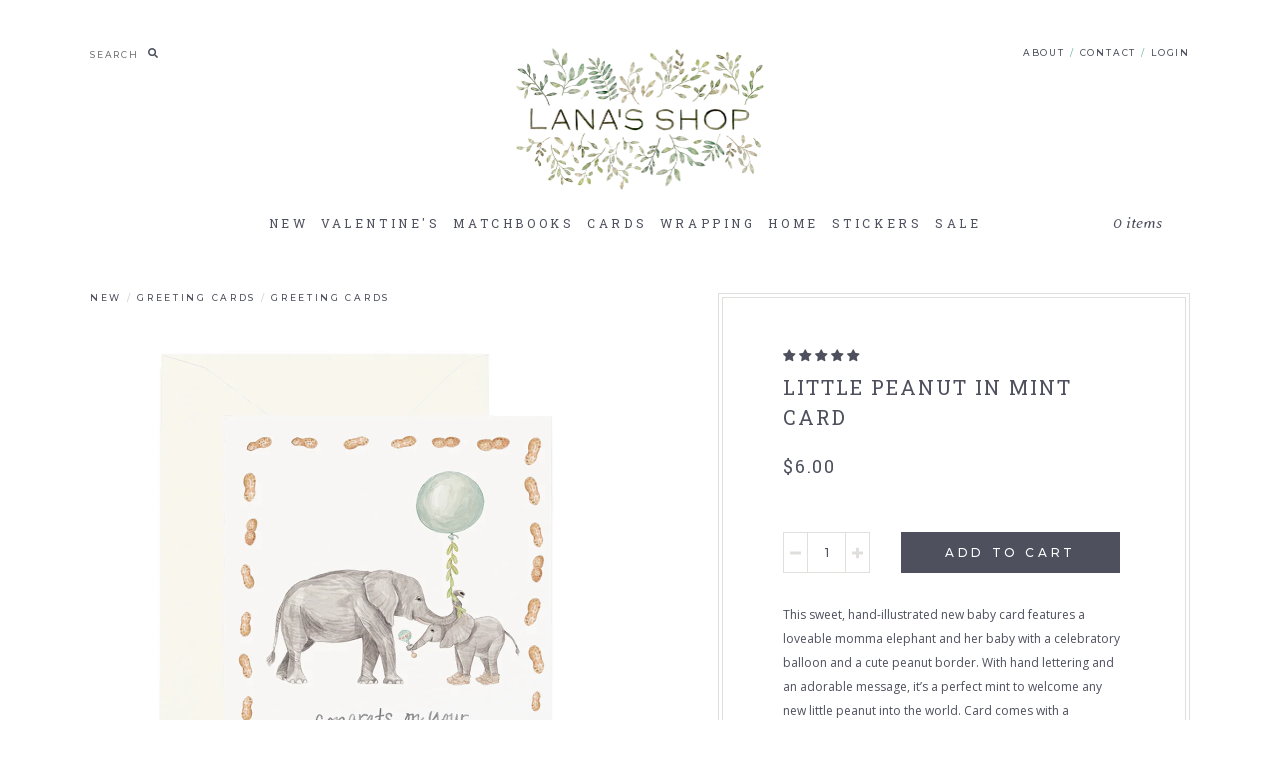

--- FILE ---
content_type: text/html; charset=utf-8
request_url: https://lanasshop.com/collections/greeting-cards/products/little-peanut-in-mint-card
body_size: 31400
content:
<!DOCTYPE html>
<html>
	<head>
    <style>

.jdgm-rev__body, .jdgm-sort-dropdown-wrapper{
  color:#333333!important;
}

</style>

		<meta charset="utf-8" />
		<meta name="description" content="This sweet, hand-illustrated new baby card features a loveable momma elephant and her baby with a celebratory balloon and a cute peanut border. With hand lettering and an adorable message, it’s a perfect mint to welcome any new little peanut into the world. Card comes with a matching envelope.4.25&quot;x5.5&quot; foldedBlank int" />
		<meta name="viewport" content="width=device-width, initial-scale=1.0" />
		<link rel="canonical" href="https://lanasshop.com/products/little-peanut-in-mint-card" />
		<link rel="shortcut icon" href="//lanasshop.com/cdn/shop/t/18/assets/favicon.png?v=68204231458291431261761783383" type="image/png" />
		<title>Little Peanut in Mint Card &ndash; Lana&#39;s Shop</title>
		<link href="https://fonts.googleapis.com/css?family=Roboto+Slab:300,400,700|Averia+Serif+Libre:300,300i,400,400i,700|Montserrat:400,500|Open+Sans:400,600,700,400i,700i" rel="stylesheet" type="text/css" media="all" />
<script defer src="https://use.fontawesome.com/releases/v5.0.6/js/all.js"></script>
<link href="//lanasshop.com/cdn/shop/t/18/assets/styles.css?v=149513086253041857841761784005" rel="stylesheet" type="text/css" media="all" />

		

	<meta property="og:type" content="product">
	<meta property="og:title" content="Little Peanut in Mint Card">
	
		<meta property="og:image" content="http://lanasshop.com/cdn/shop/products/GCK06G_little_peanut_mint_grande.jpg?v=1552603043">
		<meta property="og:image:secure_url" content="https://lanasshop.com/cdn/shop/products/GCK06G_little_peanut_mint_grande.jpg?v=1552603043">
	
	<meta property="og:description" content="This sweet, hand-illustrated new baby card features a loveable momma elephant and her baby with a celebratory balloon and a cute peanut border. With hand lettering and an adorable message, it’s a perfect mint to welcome any new little peanut into the world. Card comes with a matching envelope.4.25&quot;x5.5&quot; foldedBlank interiorOff White envelopeThick white cotton paperPrinted and packaged in our Denver studioMade in Colorado, USA">
	<meta property="og:price:amount" content="6.00">
	<meta property="og:price:currency" content="USD">

<meta property="og:url" content="https://lanasshop.com/products/little-peanut-in-mint-card">
<meta property="og:site_name" content="Lana&#39;s Shop">




	<meta name="twitter:card" content="summary">


	<meta name="twitter:title" content="Little Peanut in Mint Card">
	<meta name="twitter:description" content="This sweet, hand-illustrated new baby card features a loveable momma elephant and her baby with a celebratory balloon and a cute peanut border. With hand lettering and an adorable message, it’s a perf">
	<meta name="twitter:image" content="https://lanasshop.com/cdn/shop/products/GCK06G_little_peanut_mint_grande.jpg?v=1552603043">
	<meta name="twitter:image:width" content="600">
	<meta name="twitter:image:height" content="600">

		<script src="//ajax.googleapis.com/ajax/libs/jquery/1.9.1/jquery.min.js" type="text/javascript"></script>
      <script src="//lanasshop.com/cdn/shopifycloud/storefront/assets/themes_support/option_selection-b017cd28.js" type="text/javascript"></script>
		<script>window.performance && window.performance.mark && window.performance.mark('shopify.content_for_header.start');</script><meta name="google-site-verification" content="KvkmJA0rGeFe-THuvkLwfitavkSypnGGxSlpuVS0Bis">
<meta id="shopify-digital-wallet" name="shopify-digital-wallet" content="/23827111/digital_wallets/dialog">
<meta name="shopify-checkout-api-token" content="0966d778fea1038313b1d638031d6d8d">
<meta id="in-context-paypal-metadata" data-shop-id="23827111" data-venmo-supported="false" data-environment="production" data-locale="en_US" data-paypal-v4="true" data-currency="USD">
<link rel="alternate" type="application/json+oembed" href="https://lanasshop.com/products/little-peanut-in-mint-card.oembed">
<script async="async" src="/checkouts/internal/preloads.js?locale=en-US"></script>
<link rel="preconnect" href="https://shop.app" crossorigin="anonymous">
<script async="async" src="https://shop.app/checkouts/internal/preloads.js?locale=en-US&shop_id=23827111" crossorigin="anonymous"></script>
<script id="apple-pay-shop-capabilities" type="application/json">{"shopId":23827111,"countryCode":"US","currencyCode":"USD","merchantCapabilities":["supports3DS"],"merchantId":"gid:\/\/shopify\/Shop\/23827111","merchantName":"Lana's Shop","requiredBillingContactFields":["postalAddress","email"],"requiredShippingContactFields":["postalAddress","email"],"shippingType":"shipping","supportedNetworks":["visa","masterCard","amex","discover","elo","jcb"],"total":{"type":"pending","label":"Lana's Shop","amount":"1.00"},"shopifyPaymentsEnabled":true,"supportsSubscriptions":true}</script>
<script id="shopify-features" type="application/json">{"accessToken":"0966d778fea1038313b1d638031d6d8d","betas":["rich-media-storefront-analytics"],"domain":"lanasshop.com","predictiveSearch":true,"shopId":23827111,"locale":"en"}</script>
<script>var Shopify = Shopify || {};
Shopify.shop = "lana-effron.myshopify.com";
Shopify.locale = "en";
Shopify.currency = {"active":"USD","rate":"1.0"};
Shopify.country = "US";
Shopify.theme = {"name":"Lana's Shop - Hand Hugs Edit - menu collec cards","id":166787547172,"schema_name":"Lana's Shop","schema_version":"1.0.0","theme_store_id":null,"role":"main"};
Shopify.theme.handle = "null";
Shopify.theme.style = {"id":null,"handle":null};
Shopify.cdnHost = "lanasshop.com/cdn";
Shopify.routes = Shopify.routes || {};
Shopify.routes.root = "/";</script>
<script type="module">!function(o){(o.Shopify=o.Shopify||{}).modules=!0}(window);</script>
<script>!function(o){function n(){var o=[];function n(){o.push(Array.prototype.slice.apply(arguments))}return n.q=o,n}var t=o.Shopify=o.Shopify||{};t.loadFeatures=n(),t.autoloadFeatures=n()}(window);</script>
<script>
  window.ShopifyPay = window.ShopifyPay || {};
  window.ShopifyPay.apiHost = "shop.app\/pay";
  window.ShopifyPay.redirectState = null;
</script>
<script id="shop-js-analytics" type="application/json">{"pageType":"product"}</script>
<script defer="defer" async type="module" src="//lanasshop.com/cdn/shopifycloud/shop-js/modules/v2/client.init-shop-cart-sync_BdyHc3Nr.en.esm.js"></script>
<script defer="defer" async type="module" src="//lanasshop.com/cdn/shopifycloud/shop-js/modules/v2/chunk.common_Daul8nwZ.esm.js"></script>
<script type="module">
  await import("//lanasshop.com/cdn/shopifycloud/shop-js/modules/v2/client.init-shop-cart-sync_BdyHc3Nr.en.esm.js");
await import("//lanasshop.com/cdn/shopifycloud/shop-js/modules/v2/chunk.common_Daul8nwZ.esm.js");

  window.Shopify.SignInWithShop?.initShopCartSync?.({"fedCMEnabled":true,"windoidEnabled":true});

</script>
<script>
  window.Shopify = window.Shopify || {};
  if (!window.Shopify.featureAssets) window.Shopify.featureAssets = {};
  window.Shopify.featureAssets['shop-js'] = {"shop-cart-sync":["modules/v2/client.shop-cart-sync_QYOiDySF.en.esm.js","modules/v2/chunk.common_Daul8nwZ.esm.js"],"init-fed-cm":["modules/v2/client.init-fed-cm_DchLp9rc.en.esm.js","modules/v2/chunk.common_Daul8nwZ.esm.js"],"shop-button":["modules/v2/client.shop-button_OV7bAJc5.en.esm.js","modules/v2/chunk.common_Daul8nwZ.esm.js"],"init-windoid":["modules/v2/client.init-windoid_DwxFKQ8e.en.esm.js","modules/v2/chunk.common_Daul8nwZ.esm.js"],"shop-cash-offers":["modules/v2/client.shop-cash-offers_DWtL6Bq3.en.esm.js","modules/v2/chunk.common_Daul8nwZ.esm.js","modules/v2/chunk.modal_CQq8HTM6.esm.js"],"shop-toast-manager":["modules/v2/client.shop-toast-manager_CX9r1SjA.en.esm.js","modules/v2/chunk.common_Daul8nwZ.esm.js"],"init-shop-email-lookup-coordinator":["modules/v2/client.init-shop-email-lookup-coordinator_UhKnw74l.en.esm.js","modules/v2/chunk.common_Daul8nwZ.esm.js"],"pay-button":["modules/v2/client.pay-button_DzxNnLDY.en.esm.js","modules/v2/chunk.common_Daul8nwZ.esm.js"],"avatar":["modules/v2/client.avatar_BTnouDA3.en.esm.js"],"init-shop-cart-sync":["modules/v2/client.init-shop-cart-sync_BdyHc3Nr.en.esm.js","modules/v2/chunk.common_Daul8nwZ.esm.js"],"shop-login-button":["modules/v2/client.shop-login-button_D8B466_1.en.esm.js","modules/v2/chunk.common_Daul8nwZ.esm.js","modules/v2/chunk.modal_CQq8HTM6.esm.js"],"init-customer-accounts-sign-up":["modules/v2/client.init-customer-accounts-sign-up_C8fpPm4i.en.esm.js","modules/v2/client.shop-login-button_D8B466_1.en.esm.js","modules/v2/chunk.common_Daul8nwZ.esm.js","modules/v2/chunk.modal_CQq8HTM6.esm.js"],"init-shop-for-new-customer-accounts":["modules/v2/client.init-shop-for-new-customer-accounts_CVTO0Ztu.en.esm.js","modules/v2/client.shop-login-button_D8B466_1.en.esm.js","modules/v2/chunk.common_Daul8nwZ.esm.js","modules/v2/chunk.modal_CQq8HTM6.esm.js"],"init-customer-accounts":["modules/v2/client.init-customer-accounts_dRgKMfrE.en.esm.js","modules/v2/client.shop-login-button_D8B466_1.en.esm.js","modules/v2/chunk.common_Daul8nwZ.esm.js","modules/v2/chunk.modal_CQq8HTM6.esm.js"],"shop-follow-button":["modules/v2/client.shop-follow-button_CkZpjEct.en.esm.js","modules/v2/chunk.common_Daul8nwZ.esm.js","modules/v2/chunk.modal_CQq8HTM6.esm.js"],"lead-capture":["modules/v2/client.lead-capture_BntHBhfp.en.esm.js","modules/v2/chunk.common_Daul8nwZ.esm.js","modules/v2/chunk.modal_CQq8HTM6.esm.js"],"checkout-modal":["modules/v2/client.checkout-modal_CfxcYbTm.en.esm.js","modules/v2/chunk.common_Daul8nwZ.esm.js","modules/v2/chunk.modal_CQq8HTM6.esm.js"],"shop-login":["modules/v2/client.shop-login_Da4GZ2H6.en.esm.js","modules/v2/chunk.common_Daul8nwZ.esm.js","modules/v2/chunk.modal_CQq8HTM6.esm.js"],"payment-terms":["modules/v2/client.payment-terms_MV4M3zvL.en.esm.js","modules/v2/chunk.common_Daul8nwZ.esm.js","modules/v2/chunk.modal_CQq8HTM6.esm.js"]};
</script>
<script>(function() {
  var isLoaded = false;
  function asyncLoad() {
    if (isLoaded) return;
    isLoaded = true;
    var urls = ["https:\/\/chimpstatic.com\/mcjs-connected\/js\/users\/9ef82420233c104e31b348ffd\/ce0e6eda8da8f7bd568b04da6.js?shop=lana-effron.myshopify.com","https:\/\/scripttags.justuno.com\/shopify_justuno_23827111_41675890-13e2-11ea-9afa-31d6dd58dcf0.js?shop=lana-effron.myshopify.com","\/\/cdn.shopify.com\/proxy\/a20f9d5e8a020306f809ca2ac49832d997d87917d90616f319d91474c61f9076\/api.goaffpro.com\/loader.js?shop=lana-effron.myshopify.com\u0026sp-cache-control=cHVibGljLCBtYXgtYWdlPTkwMA","https:\/\/static.shareasale.com\/json\/shopify\/deduplication.js?shop=lana-effron.myshopify.com","https:\/\/static.shareasale.com\/json\/shopify\/shareasale-tracking.js?sasmid=131064\u0026ssmtid=19038\u0026shop=lana-effron.myshopify.com","https:\/\/tools.luckyorange.com\/core\/lo.js?site-id=3f21c654\u0026shop=lana-effron.myshopify.com","https:\/\/storage.nfcube.com\/instafeed-e2630f3b5fcc92086378dcbe19ae19be.js?shop=lana-effron.myshopify.com","\/\/backinstock.useamp.com\/widget\/37000_1767156326.js?category=bis\u0026v=6\u0026shop=lana-effron.myshopify.com"];
    for (var i = 0; i < urls.length; i++) {
      var s = document.createElement('script');
      s.type = 'text/javascript';
      s.async = true;
      s.src = urls[i];
      var x = document.getElementsByTagName('script')[0];
      x.parentNode.insertBefore(s, x);
    }
  };
  if(window.attachEvent) {
    window.attachEvent('onload', asyncLoad);
  } else {
    window.addEventListener('load', asyncLoad, false);
  }
})();</script>
<script id="__st">var __st={"a":23827111,"offset":-25200,"reqid":"8716755e-bdb8-4488-af46-ac2c47be4c6d-1769015277","pageurl":"lanasshop.com\/collections\/greeting-cards\/products\/little-peanut-in-mint-card","u":"c9c63049d32a","p":"product","rtyp":"product","rid":1191473315876};</script>
<script>window.ShopifyPaypalV4VisibilityTracking = true;</script>
<script id="captcha-bootstrap">!function(){'use strict';const t='contact',e='account',n='new_comment',o=[[t,t],['blogs',n],['comments',n],[t,'customer']],c=[[e,'customer_login'],[e,'guest_login'],[e,'recover_customer_password'],[e,'create_customer']],r=t=>t.map((([t,e])=>`form[action*='/${t}']:not([data-nocaptcha='true']) input[name='form_type'][value='${e}']`)).join(','),a=t=>()=>t?[...document.querySelectorAll(t)].map((t=>t.form)):[];function s(){const t=[...o],e=r(t);return a(e)}const i='password',u='form_key',d=['recaptcha-v3-token','g-recaptcha-response','h-captcha-response',i],f=()=>{try{return window.sessionStorage}catch{return}},m='__shopify_v',_=t=>t.elements[u];function p(t,e,n=!1){try{const o=window.sessionStorage,c=JSON.parse(o.getItem(e)),{data:r}=function(t){const{data:e,action:n}=t;return t[m]||n?{data:e,action:n}:{data:t,action:n}}(c);for(const[e,n]of Object.entries(r))t.elements[e]&&(t.elements[e].value=n);n&&o.removeItem(e)}catch(o){console.error('form repopulation failed',{error:o})}}const l='form_type',E='cptcha';function T(t){t.dataset[E]=!0}const w=window,h=w.document,L='Shopify',v='ce_forms',y='captcha';let A=!1;((t,e)=>{const n=(g='f06e6c50-85a8-45c8-87d0-21a2b65856fe',I='https://cdn.shopify.com/shopifycloud/storefront-forms-hcaptcha/ce_storefront_forms_captcha_hcaptcha.v1.5.2.iife.js',D={infoText:'Protected by hCaptcha',privacyText:'Privacy',termsText:'Terms'},(t,e,n)=>{const o=w[L][v],c=o.bindForm;if(c)return c(t,g,e,D).then(n);var r;o.q.push([[t,g,e,D],n]),r=I,A||(h.body.append(Object.assign(h.createElement('script'),{id:'captcha-provider',async:!0,src:r})),A=!0)});var g,I,D;w[L]=w[L]||{},w[L][v]=w[L][v]||{},w[L][v].q=[],w[L][y]=w[L][y]||{},w[L][y].protect=function(t,e){n(t,void 0,e),T(t)},Object.freeze(w[L][y]),function(t,e,n,w,h,L){const[v,y,A,g]=function(t,e,n){const i=e?o:[],u=t?c:[],d=[...i,...u],f=r(d),m=r(i),_=r(d.filter((([t,e])=>n.includes(e))));return[a(f),a(m),a(_),s()]}(w,h,L),I=t=>{const e=t.target;return e instanceof HTMLFormElement?e:e&&e.form},D=t=>v().includes(t);t.addEventListener('submit',(t=>{const e=I(t);if(!e)return;const n=D(e)&&!e.dataset.hcaptchaBound&&!e.dataset.recaptchaBound,o=_(e),c=g().includes(e)&&(!o||!o.value);(n||c)&&t.preventDefault(),c&&!n&&(function(t){try{if(!f())return;!function(t){const e=f();if(!e)return;const n=_(t);if(!n)return;const o=n.value;o&&e.removeItem(o)}(t);const e=Array.from(Array(32),(()=>Math.random().toString(36)[2])).join('');!function(t,e){_(t)||t.append(Object.assign(document.createElement('input'),{type:'hidden',name:u})),t.elements[u].value=e}(t,e),function(t,e){const n=f();if(!n)return;const o=[...t.querySelectorAll(`input[type='${i}']`)].map((({name:t})=>t)),c=[...d,...o],r={};for(const[a,s]of new FormData(t).entries())c.includes(a)||(r[a]=s);n.setItem(e,JSON.stringify({[m]:1,action:t.action,data:r}))}(t,e)}catch(e){console.error('failed to persist form',e)}}(e),e.submit())}));const S=(t,e)=>{t&&!t.dataset[E]&&(n(t,e.some((e=>e===t))),T(t))};for(const o of['focusin','change'])t.addEventListener(o,(t=>{const e=I(t);D(e)&&S(e,y())}));const B=e.get('form_key'),M=e.get(l),P=B&&M;t.addEventListener('DOMContentLoaded',(()=>{const t=y();if(P)for(const e of t)e.elements[l].value===M&&p(e,B);[...new Set([...A(),...v().filter((t=>'true'===t.dataset.shopifyCaptcha))])].forEach((e=>S(e,t)))}))}(h,new URLSearchParams(w.location.search),n,t,e,['guest_login'])})(!0,!0)}();</script>
<script integrity="sha256-4kQ18oKyAcykRKYeNunJcIwy7WH5gtpwJnB7kiuLZ1E=" data-source-attribution="shopify.loadfeatures" defer="defer" src="//lanasshop.com/cdn/shopifycloud/storefront/assets/storefront/load_feature-a0a9edcb.js" crossorigin="anonymous"></script>
<script crossorigin="anonymous" defer="defer" src="//lanasshop.com/cdn/shopifycloud/storefront/assets/shopify_pay/storefront-65b4c6d7.js?v=20250812"></script>
<script data-source-attribution="shopify.dynamic_checkout.dynamic.init">var Shopify=Shopify||{};Shopify.PaymentButton=Shopify.PaymentButton||{isStorefrontPortableWallets:!0,init:function(){window.Shopify.PaymentButton.init=function(){};var t=document.createElement("script");t.src="https://lanasshop.com/cdn/shopifycloud/portable-wallets/latest/portable-wallets.en.js",t.type="module",document.head.appendChild(t)}};
</script>
<script data-source-attribution="shopify.dynamic_checkout.buyer_consent">
  function portableWalletsHideBuyerConsent(e){var t=document.getElementById("shopify-buyer-consent"),n=document.getElementById("shopify-subscription-policy-button");t&&n&&(t.classList.add("hidden"),t.setAttribute("aria-hidden","true"),n.removeEventListener("click",e))}function portableWalletsShowBuyerConsent(e){var t=document.getElementById("shopify-buyer-consent"),n=document.getElementById("shopify-subscription-policy-button");t&&n&&(t.classList.remove("hidden"),t.removeAttribute("aria-hidden"),n.addEventListener("click",e))}window.Shopify?.PaymentButton&&(window.Shopify.PaymentButton.hideBuyerConsent=portableWalletsHideBuyerConsent,window.Shopify.PaymentButton.showBuyerConsent=portableWalletsShowBuyerConsent);
</script>
<script data-source-attribution="shopify.dynamic_checkout.cart.bootstrap">document.addEventListener("DOMContentLoaded",(function(){function t(){return document.querySelector("shopify-accelerated-checkout-cart, shopify-accelerated-checkout")}if(t())Shopify.PaymentButton.init();else{new MutationObserver((function(e,n){t()&&(Shopify.PaymentButton.init(),n.disconnect())})).observe(document.body,{childList:!0,subtree:!0})}}));
</script>
<link id="shopify-accelerated-checkout-styles" rel="stylesheet" media="screen" href="https://lanasshop.com/cdn/shopifycloud/portable-wallets/latest/accelerated-checkout-backwards-compat.css" crossorigin="anonymous">
<style id="shopify-accelerated-checkout-cart">
        #shopify-buyer-consent {
  margin-top: 1em;
  display: inline-block;
  width: 100%;
}

#shopify-buyer-consent.hidden {
  display: none;
}

#shopify-subscription-policy-button {
  background: none;
  border: none;
  padding: 0;
  text-decoration: underline;
  font-size: inherit;
  cursor: pointer;
}

#shopify-subscription-policy-button::before {
  box-shadow: none;
}

      </style>

<script>window.performance && window.performance.mark && window.performance.mark('shopify.content_for_header.end');</script>
      	
        
<!-- Start of Judge.me Core -->
<link rel="dns-prefetch" href="https://cdn.judge.me/">
<script data-cfasync='false' class='jdgm-settings-script'>window.jdgmSettings={"pagination":5,"disable_web_reviews":true,"badge_no_review_text":"No reviews","badge_n_reviews_text":"{{ n }} review/reviews","badge_star_color":"#4e505e","hide_badge_preview_if_no_reviews":true,"badge_hide_text":false,"enforce_center_preview_badge":false,"widget_title":"Customer Reviews","widget_open_form_text":"Write a review","widget_close_form_text":"Cancel review","widget_refresh_page_text":"Refresh page","widget_summary_text":"Based on {{ number_of_reviews }} review/reviews","widget_no_review_text":"Be the first to write a review","widget_name_field_text":"Display name","widget_verified_name_field_text":"Verified Name (public)","widget_name_placeholder_text":"Display name","widget_required_field_error_text":"This field is required.","widget_email_field_text":"Email address","widget_verified_email_field_text":"Verified Email (private, can not be edited)","widget_email_placeholder_text":"Your email address","widget_email_field_error_text":"Please enter a valid email address.","widget_rating_field_text":"Rating","widget_review_title_field_text":"Review Title","widget_review_title_placeholder_text":"Give your review a title","widget_review_body_field_text":"Review content","widget_review_body_placeholder_text":"Start writing here...","widget_pictures_field_text":"Picture/Video (optional)","widget_submit_review_text":"Submit Review","widget_submit_verified_review_text":"Submit Verified Review","widget_submit_success_msg_with_auto_publish":"Thank you! Please refresh the page in a few moments to see your review. You can remove or edit your review by logging into \u003ca href='https://judge.me/login' target='_blank' rel='nofollow noopener'\u003eJudge.me\u003c/a\u003e","widget_submit_success_msg_no_auto_publish":"Thank you! Your review will be published as soon as it is approved by the shop admin. You can remove or edit your review by logging into \u003ca href='https://judge.me/login' target='_blank' rel='nofollow noopener'\u003eJudge.me\u003c/a\u003e","widget_show_default_reviews_out_of_total_text":"Showing {{ n_reviews_shown }} out of {{ n_reviews }} reviews.","widget_show_all_link_text":"Show all","widget_show_less_link_text":"Show less","widget_author_said_text":"{{ reviewer_name }} said:","widget_days_text":"{{ n }} days ago","widget_weeks_text":"{{ n }} week/weeks ago","widget_months_text":"{{ n }} month/months ago","widget_years_text":"{{ n }} year/years ago","widget_yesterday_text":"Yesterday","widget_today_text":"Today","widget_replied_text":"\u003e\u003e {{ shop_name }} replied:","widget_read_more_text":"Read more","widget_reviewer_name_as_initial":"last_initial","widget_rating_filter_color":"","widget_rating_filter_see_all_text":"See all reviews","widget_sorting_most_recent_text":"Most Recent","widget_sorting_highest_rating_text":"Highest Rating","widget_sorting_lowest_rating_text":"Lowest Rating","widget_sorting_with_pictures_text":"Only Pictures","widget_sorting_most_helpful_text":"Most Helpful","widget_open_question_form_text":"Ask a question","widget_reviews_subtab_text":"Reviews","widget_questions_subtab_text":"Questions","widget_question_label_text":"Question","widget_answer_label_text":"Answer","widget_question_placeholder_text":"Write your question here","widget_submit_question_text":"Submit Question","widget_question_submit_success_text":"Thank you for your question! We will notify you once it gets answered.","widget_star_color":"#4e505e","verified_badge_text":"Verified","verified_badge_bg_color":"#505362","verified_badge_text_color":"#ffffff","verified_badge_placement":"left-of-reviewer-name","widget_review_max_height":2,"widget_hide_border":false,"widget_social_share":false,"widget_thumb":false,"widget_review_location_show":false,"widget_location_format":"state_only","all_reviews_include_out_of_store_products":true,"all_reviews_out_of_store_text":"(out of store)","all_reviews_pagination":100,"all_reviews_product_name_prefix_text":"about","enable_review_pictures":false,"enable_question_anwser":false,"widget_theme":"align","review_date_format":"mm/dd/yy","default_sort_method":"most-recent","widget_product_reviews_subtab_text":"Product Reviews","widget_shop_reviews_subtab_text":"Shop Reviews","widget_other_products_reviews_text":"Reviews for other products","widget_store_reviews_subtab_text":"Store reviews","widget_no_store_reviews_text":"This store hasn't received any reviews yet","widget_web_restriction_product_reviews_text":"This product hasn't received any reviews yet","widget_no_items_text":"No items found","widget_show_more_text":"Show more","widget_write_a_store_review_text":"Write a Store Review","widget_other_languages_heading":"Reviews in Other Languages","widget_translate_review_text":"Translate review to {{ language }}","widget_translating_review_text":"Translating...","widget_show_original_translation_text":"Show original ({{ language }})","widget_translate_review_failed_text":"Review couldn't be translated.","widget_translate_review_retry_text":"Retry","widget_translate_review_try_again_later_text":"Try again later","show_product_url_for_grouped_product":false,"widget_sorting_pictures_first_text":"Pictures First","show_pictures_on_all_rev_page_mobile":false,"show_pictures_on_all_rev_page_desktop":false,"floating_tab_hide_mobile_install_preference":false,"floating_tab_button_name":"★ Reviews","floating_tab_title":"Let customers speak for us","floating_tab_button_color":"","floating_tab_button_background_color":"","floating_tab_url":"","floating_tab_url_enabled":false,"floating_tab_tab_style":"text","all_reviews_text_badge_text":"Customers rate us {{ shop.metafields.judgeme.all_reviews_rating | round: 1 }}/5 based on {{ shop.metafields.judgeme.all_reviews_count }} reviews.","all_reviews_text_badge_text_branded_style":"{{ shop.metafields.judgeme.all_reviews_rating | round: 1 }} out of 5 stars based on {{ shop.metafields.judgeme.all_reviews_count }} reviews","is_all_reviews_text_badge_a_link":false,"show_stars_for_all_reviews_text_badge":false,"all_reviews_text_badge_url":"","all_reviews_text_style":"text","all_reviews_text_color_style":"judgeme_brand_color","all_reviews_text_color":"#108474","all_reviews_text_show_jm_brand":true,"featured_carousel_show_header":true,"featured_carousel_title":"Let customers speak for us","testimonials_carousel_title":"Customers are saying","videos_carousel_title":"Real customer stories","cards_carousel_title":"Customers are saying","featured_carousel_count_text":"from {{ n }} reviews","featured_carousel_add_link_to_all_reviews_page":false,"featured_carousel_url":"","featured_carousel_show_images":true,"featured_carousel_autoslide_interval":5,"featured_carousel_arrows_on_the_sides":false,"featured_carousel_height":250,"featured_carousel_width":80,"featured_carousel_image_size":0,"featured_carousel_image_height":250,"featured_carousel_arrow_color":"#eeeeee","verified_count_badge_style":"vintage","verified_count_badge_orientation":"horizontal","verified_count_badge_color_style":"judgeme_brand_color","verified_count_badge_color":"#108474","is_verified_count_badge_a_link":false,"verified_count_badge_url":"","verified_count_badge_show_jm_brand":true,"widget_rating_preset_default":5,"widget_first_sub_tab":"product-reviews","widget_show_histogram":false,"widget_histogram_use_custom_color":false,"widget_pagination_use_custom_color":true,"widget_star_use_custom_color":true,"widget_verified_badge_use_custom_color":true,"widget_write_review_use_custom_color":false,"picture_reminder_submit_button":"Upload Pictures","enable_review_videos":false,"mute_video_by_default":false,"widget_sorting_videos_first_text":"Videos First","widget_review_pending_text":"Pending","featured_carousel_items_for_large_screen":3,"social_share_options_order":"Facebook,Twitter","remove_microdata_snippet":false,"disable_json_ld":false,"enable_json_ld_products":false,"preview_badge_show_question_text":false,"preview_badge_no_question_text":"No questions","preview_badge_n_question_text":"{{ number_of_questions }} question/questions","qa_badge_show_icon":false,"qa_badge_position":"same-row","remove_judgeme_branding":false,"widget_add_search_bar":false,"widget_search_bar_placeholder":"Search","widget_sorting_verified_only_text":"Verified only","featured_carousel_theme":"default","featured_carousel_show_rating":true,"featured_carousel_show_title":true,"featured_carousel_show_body":true,"featured_carousel_show_date":false,"featured_carousel_show_reviewer":true,"featured_carousel_show_product":false,"featured_carousel_header_background_color":"#108474","featured_carousel_header_text_color":"#ffffff","featured_carousel_name_product_separator":"reviewed","featured_carousel_full_star_background":"#108474","featured_carousel_empty_star_background":"#dadada","featured_carousel_vertical_theme_background":"#f9fafb","featured_carousel_verified_badge_enable":false,"featured_carousel_verified_badge_color":"#108474","featured_carousel_border_style":"round","featured_carousel_review_line_length_limit":3,"featured_carousel_more_reviews_button_text":"Read more reviews","featured_carousel_view_product_button_text":"View product","all_reviews_page_load_reviews_on":"scroll","all_reviews_page_load_more_text":"Load More Reviews","disable_fb_tab_reviews":false,"enable_ajax_cdn_cache":false,"widget_public_name_text":"displayed publicly like","default_reviewer_name":"John Smith","default_reviewer_name_has_non_latin":true,"widget_reviewer_anonymous":"Anonymous","medals_widget_title":"Judge.me Review Medals","medals_widget_background_color":"#f9fafb","medals_widget_position":"footer_all_pages","medals_widget_border_color":"#f9fafb","medals_widget_verified_text_position":"left","medals_widget_use_monochromatic_version":false,"medals_widget_elements_color":"#108474","show_reviewer_avatar":true,"widget_invalid_yt_video_url_error_text":"Not a YouTube video URL","widget_max_length_field_error_text":"Please enter no more than {0} characters.","widget_show_country_flag":false,"widget_show_collected_via_shop_app":true,"widget_verified_by_shop_badge_style":"light","widget_verified_by_shop_text":"Verified by Shop","widget_show_photo_gallery":false,"widget_load_with_code_splitting":true,"widget_ugc_install_preference":false,"widget_ugc_title":"Made by us, Shared by you","widget_ugc_subtitle":"Tag us to see your picture featured in our page","widget_ugc_arrows_color":"#ffffff","widget_ugc_primary_button_text":"Buy Now","widget_ugc_primary_button_background_color":"#108474","widget_ugc_primary_button_text_color":"#ffffff","widget_ugc_primary_button_border_width":"0","widget_ugc_primary_button_border_style":"none","widget_ugc_primary_button_border_color":"#108474","widget_ugc_primary_button_border_radius":"25","widget_ugc_secondary_button_text":"Load More","widget_ugc_secondary_button_background_color":"#ffffff","widget_ugc_secondary_button_text_color":"#108474","widget_ugc_secondary_button_border_width":"2","widget_ugc_secondary_button_border_style":"solid","widget_ugc_secondary_button_border_color":"#108474","widget_ugc_secondary_button_border_radius":"25","widget_ugc_reviews_button_text":"View Reviews","widget_ugc_reviews_button_background_color":"#ffffff","widget_ugc_reviews_button_text_color":"#108474","widget_ugc_reviews_button_border_width":"2","widget_ugc_reviews_button_border_style":"solid","widget_ugc_reviews_button_border_color":"#108474","widget_ugc_reviews_button_border_radius":"25","widget_ugc_reviews_button_link_to":"judgeme-reviews-page","widget_ugc_show_post_date":true,"widget_ugc_max_width":"800","widget_rating_metafield_value_type":true,"widget_primary_color":"#108474","widget_enable_secondary_color":false,"widget_secondary_color":"#edf5f5","widget_summary_average_rating_text":"{{ average_rating }} out of 5","widget_media_grid_title":"Customer photos \u0026 videos","widget_media_grid_see_more_text":"See more","widget_round_style":false,"widget_show_product_medals":true,"widget_verified_by_judgeme_text":"Verified by Judge.me","widget_show_store_medals":true,"widget_verified_by_judgeme_text_in_store_medals":"Verified by Judge.me","widget_media_field_exceed_quantity_message":"Sorry, we can only accept {{ max_media }} for one review.","widget_media_field_exceed_limit_message":"{{ file_name }} is too large, please select a {{ media_type }} less than {{ size_limit }}MB.","widget_review_submitted_text":"Review Submitted!","widget_question_submitted_text":"Question Submitted!","widget_close_form_text_question":"Cancel","widget_write_your_answer_here_text":"Write your answer here","widget_enabled_branded_link":true,"widget_show_collected_by_judgeme":false,"widget_reviewer_name_color":"","widget_write_review_text_color":"","widget_write_review_bg_color":"","widget_collected_by_judgeme_text":"collected by Judge.me","widget_pagination_type":"standard","widget_load_more_text":"Load More","widget_load_more_color":"#4E505E","widget_full_review_text":"Full Review","widget_read_more_reviews_text":"Read More Reviews","widget_read_questions_text":"Read Questions","widget_questions_and_answers_text":"Questions \u0026 Answers","widget_verified_by_text":"Verified by","widget_verified_text":"Verified","widget_number_of_reviews_text":"{{ number_of_reviews }} reviews","widget_back_button_text":"Back","widget_next_button_text":"Next","widget_custom_forms_filter_button":"Filters","custom_forms_style":"vertical","widget_show_review_information":false,"how_reviews_are_collected":"How reviews are collected?","widget_show_review_keywords":false,"widget_gdpr_statement":"How we use your data: We'll only contact you about the review you left, and only if necessary. By submitting your review, you agree to Judge.me's \u003ca href='https://judge.me/terms' target='_blank' rel='nofollow noopener'\u003eterms\u003c/a\u003e, \u003ca href='https://judge.me/privacy' target='_blank' rel='nofollow noopener'\u003eprivacy\u003c/a\u003e and \u003ca href='https://judge.me/content-policy' target='_blank' rel='nofollow noopener'\u003econtent\u003c/a\u003e policies.","widget_multilingual_sorting_enabled":false,"widget_translate_review_content_enabled":false,"widget_translate_review_content_method":"manual","popup_widget_review_selection":"automatically_with_pictures","popup_widget_round_border_style":true,"popup_widget_show_title":true,"popup_widget_show_body":true,"popup_widget_show_reviewer":false,"popup_widget_show_product":true,"popup_widget_show_pictures":true,"popup_widget_use_review_picture":true,"popup_widget_show_on_home_page":true,"popup_widget_show_on_product_page":true,"popup_widget_show_on_collection_page":true,"popup_widget_show_on_cart_page":true,"popup_widget_position":"bottom_left","popup_widget_first_review_delay":5,"popup_widget_duration":5,"popup_widget_interval":5,"popup_widget_review_count":5,"popup_widget_hide_on_mobile":true,"review_snippet_widget_round_border_style":true,"review_snippet_widget_card_color":"#FFFFFF","review_snippet_widget_slider_arrows_background_color":"#FFFFFF","review_snippet_widget_slider_arrows_color":"#000000","review_snippet_widget_star_color":"#108474","show_product_variant":false,"all_reviews_product_variant_label_text":"Variant: ","widget_show_verified_branding":false,"widget_ai_summary_title":"Customers say","widget_ai_summary_disclaimer":"AI-powered review summary based on recent customer reviews","widget_show_ai_summary":false,"widget_show_ai_summary_bg":false,"widget_show_review_title_input":true,"redirect_reviewers_invited_via_email":"review_widget","request_store_review_after_product_review":false,"request_review_other_products_in_order":false,"review_form_color_scheme":"default","review_form_corner_style":"square","review_form_star_color":{},"review_form_text_color":"#333333","review_form_background_color":"#ffffff","review_form_field_background_color":"#fafafa","review_form_button_color":{},"review_form_button_text_color":"#ffffff","review_form_modal_overlay_color":"#000000","review_content_screen_title_text":"How would you rate this product?","review_content_introduction_text":"We would love it if you would share a bit about your experience.","store_review_form_title_text":"How would you rate this store?","store_review_form_introduction_text":"We would love it if you would share a bit about your experience.","show_review_guidance_text":true,"one_star_review_guidance_text":"Poor","five_star_review_guidance_text":"Great","customer_information_screen_title_text":"About you","customer_information_introduction_text":"Please tell us more about you.","custom_questions_screen_title_text":"Your experience in more detail","custom_questions_introduction_text":"Here are a few questions to help us understand more about your experience.","review_submitted_screen_title_text":"Thanks for your review!","review_submitted_screen_thank_you_text":"We are processing it and it will appear on the store soon.","review_submitted_screen_email_verification_text":"Please confirm your email by clicking the link we just sent you. This helps us keep reviews authentic.","review_submitted_request_store_review_text":"Would you like to share your experience of shopping with us?","review_submitted_review_other_products_text":"Would you like to review these products?","store_review_screen_title_text":"Would you like to share your experience of shopping with us?","store_review_introduction_text":"We value your feedback and use it to improve. Please share any thoughts or suggestions you have.","reviewer_media_screen_title_picture_text":"Share a picture","reviewer_media_introduction_picture_text":"Upload a photo to support your review.","reviewer_media_screen_title_video_text":"Share a video","reviewer_media_introduction_video_text":"Upload a video to support your review.","reviewer_media_screen_title_picture_or_video_text":"Share a picture or video","reviewer_media_introduction_picture_or_video_text":"Upload a photo or video to support your review.","reviewer_media_youtube_url_text":"Paste your Youtube URL here","advanced_settings_next_step_button_text":"Next","advanced_settings_close_review_button_text":"Close","modal_write_review_flow":false,"write_review_flow_required_text":"Required","write_review_flow_privacy_message_text":"We respect your privacy.","write_review_flow_anonymous_text":"Post review as anonymous","write_review_flow_visibility_text":"This won't be visible to other customers.","write_review_flow_multiple_selection_help_text":"Select as many as you like","write_review_flow_single_selection_help_text":"Select one option","write_review_flow_required_field_error_text":"This field is required","write_review_flow_invalid_email_error_text":"Please enter a valid email address","write_review_flow_max_length_error_text":"Max. {{ max_length }} characters.","write_review_flow_media_upload_text":"\u003cb\u003eClick to upload\u003c/b\u003e or drag and drop","write_review_flow_gdpr_statement":"We'll only contact you about your review if necessary. By submitting your review, you agree to our \u003ca href='https://judge.me/terms' target='_blank' rel='nofollow noopener'\u003eterms and conditions\u003c/a\u003e and \u003ca href='https://judge.me/privacy' target='_blank' rel='nofollow noopener'\u003eprivacy policy\u003c/a\u003e.","rating_only_reviews_enabled":false,"show_negative_reviews_help_screen":false,"new_review_flow_help_screen_rating_threshold":3,"negative_review_resolution_screen_title_text":"Tell us more","negative_review_resolution_text":"Your experience matters to us. If there were issues with your purchase, we're here to help. Feel free to reach out to us, we'd love the opportunity to make things right.","negative_review_resolution_button_text":"Contact us","negative_review_resolution_proceed_with_review_text":"Leave a review","negative_review_resolution_subject":"Issue with purchase from {{ shop_name }}.{{ order_name }}","preview_badge_collection_page_install_status":false,"widget_review_custom_css":"","preview_badge_custom_css":"","preview_badge_stars_count":"5-stars","featured_carousel_custom_css":"","floating_tab_custom_css":"","all_reviews_widget_custom_css":"","medals_widget_custom_css":"","verified_badge_custom_css":"","all_reviews_text_custom_css":"","transparency_badges_collected_via_store_invite":false,"transparency_badges_from_another_provider":false,"transparency_badges_collected_from_store_visitor":false,"transparency_badges_collected_by_verified_review_provider":false,"transparency_badges_earned_reward":false,"transparency_badges_collected_via_store_invite_text":"Review collected via store invitation","transparency_badges_from_another_provider_text":"Review collected from another provider","transparency_badges_collected_from_store_visitor_text":"Review collected from a store visitor","transparency_badges_written_in_google_text":"Review written in Google","transparency_badges_written_in_etsy_text":"Review written in Etsy","transparency_badges_written_in_shop_app_text":"Review written in Shop App","transparency_badges_earned_reward_text":"Review earned a reward for future purchase","product_review_widget_per_page":4,"widget_store_review_label_text":"Review about the store","checkout_comment_extension_title_on_product_page":"Customer Comments","checkout_comment_extension_num_latest_comment_show":5,"checkout_comment_extension_format":"name_and_timestamp","checkout_comment_customer_name":"last_initial","checkout_comment_comment_notification":true,"preview_badge_collection_page_install_preference":false,"preview_badge_home_page_install_preference":false,"preview_badge_product_page_install_preference":false,"review_widget_install_preference":"","review_carousel_install_preference":false,"floating_reviews_tab_install_preference":"none","verified_reviews_count_badge_install_preference":false,"all_reviews_text_install_preference":false,"review_widget_best_location":false,"judgeme_medals_install_preference":false,"review_widget_revamp_enabled":false,"review_widget_qna_enabled":false,"review_widget_header_theme":"minimal","review_widget_widget_title_enabled":true,"review_widget_header_text_size":"medium","review_widget_header_text_weight":"regular","review_widget_average_rating_style":"compact","review_widget_bar_chart_enabled":true,"review_widget_bar_chart_type":"numbers","review_widget_bar_chart_style":"standard","review_widget_expanded_media_gallery_enabled":false,"review_widget_reviews_section_theme":"standard","review_widget_image_style":"thumbnails","review_widget_review_image_ratio":"square","review_widget_stars_size":"medium","review_widget_verified_badge":"standard_text","review_widget_review_title_text_size":"medium","review_widget_review_text_size":"medium","review_widget_review_text_length":"medium","review_widget_number_of_columns_desktop":3,"review_widget_carousel_transition_speed":5,"review_widget_custom_questions_answers_display":"always","review_widget_button_text_color":"#FFFFFF","review_widget_text_color":"#000000","review_widget_lighter_text_color":"#7B7B7B","review_widget_corner_styling":"soft","review_widget_review_word_singular":"review","review_widget_review_word_plural":"reviews","review_widget_voting_label":"Helpful?","review_widget_shop_reply_label":"Reply from {{ shop_name }}:","review_widget_filters_title":"Filters","qna_widget_question_word_singular":"Question","qna_widget_question_word_plural":"Questions","qna_widget_answer_reply_label":"Answer from {{ answerer_name }}:","qna_content_screen_title_text":"Ask a question about this product","qna_widget_question_required_field_error_text":"Please enter your question.","qna_widget_flow_gdpr_statement":"We'll only contact you about your question if necessary. By submitting your question, you agree to our \u003ca href='https://judge.me/terms' target='_blank' rel='nofollow noopener'\u003eterms and conditions\u003c/a\u003e and \u003ca href='https://judge.me/privacy' target='_blank' rel='nofollow noopener'\u003eprivacy policy\u003c/a\u003e.","qna_widget_question_submitted_text":"Thanks for your question!","qna_widget_close_form_text_question":"Close","qna_widget_question_submit_success_text":"We’ll notify you by email when your question is answered.","all_reviews_widget_v2025_enabled":false,"all_reviews_widget_v2025_header_theme":"default","all_reviews_widget_v2025_widget_title_enabled":true,"all_reviews_widget_v2025_header_text_size":"medium","all_reviews_widget_v2025_header_text_weight":"regular","all_reviews_widget_v2025_average_rating_style":"compact","all_reviews_widget_v2025_bar_chart_enabled":true,"all_reviews_widget_v2025_bar_chart_type":"numbers","all_reviews_widget_v2025_bar_chart_style":"standard","all_reviews_widget_v2025_expanded_media_gallery_enabled":false,"all_reviews_widget_v2025_show_store_medals":true,"all_reviews_widget_v2025_show_photo_gallery":true,"all_reviews_widget_v2025_show_review_keywords":false,"all_reviews_widget_v2025_show_ai_summary":false,"all_reviews_widget_v2025_show_ai_summary_bg":false,"all_reviews_widget_v2025_add_search_bar":false,"all_reviews_widget_v2025_default_sort_method":"most-recent","all_reviews_widget_v2025_reviews_per_page":10,"all_reviews_widget_v2025_reviews_section_theme":"default","all_reviews_widget_v2025_image_style":"thumbnails","all_reviews_widget_v2025_review_image_ratio":"square","all_reviews_widget_v2025_stars_size":"medium","all_reviews_widget_v2025_verified_badge":"bold_badge","all_reviews_widget_v2025_review_title_text_size":"medium","all_reviews_widget_v2025_review_text_size":"medium","all_reviews_widget_v2025_review_text_length":"medium","all_reviews_widget_v2025_number_of_columns_desktop":3,"all_reviews_widget_v2025_carousel_transition_speed":5,"all_reviews_widget_v2025_custom_questions_answers_display":"always","all_reviews_widget_v2025_show_product_variant":false,"all_reviews_widget_v2025_show_reviewer_avatar":true,"all_reviews_widget_v2025_reviewer_name_as_initial":"","all_reviews_widget_v2025_review_location_show":false,"all_reviews_widget_v2025_location_format":"","all_reviews_widget_v2025_show_country_flag":false,"all_reviews_widget_v2025_verified_by_shop_badge_style":"light","all_reviews_widget_v2025_social_share":false,"all_reviews_widget_v2025_social_share_options_order":"Facebook,Twitter,LinkedIn,Pinterest","all_reviews_widget_v2025_pagination_type":"standard","all_reviews_widget_v2025_button_text_color":"#FFFFFF","all_reviews_widget_v2025_text_color":"#000000","all_reviews_widget_v2025_lighter_text_color":"#7B7B7B","all_reviews_widget_v2025_corner_styling":"soft","all_reviews_widget_v2025_title":"Customer reviews","all_reviews_widget_v2025_ai_summary_title":"Customers say about this store","all_reviews_widget_v2025_no_review_text":"Be the first to write a review","platform":"shopify","branding_url":"https://app.judge.me/reviews/stores/lanasshop.com","branding_text":"Powered by Judge.me","locale":"en","reply_name":"Lana's Shop","widget_version":"2.1","footer":true,"autopublish":true,"review_dates":true,"enable_custom_form":false,"shop_use_review_site":true,"shop_locale":"en","enable_multi_locales_translations":false,"show_review_title_input":true,"review_verification_email_status":"always","can_be_branded":false,"reply_name_text":"Lana's Shop"};</script> <style class='jdgm-settings-style'>.jdgm-xx{left:0}:not(.jdgm-prev-badge__stars)>.jdgm-star{color:#4e505e}.jdgm-histogram .jdgm-star.jdgm-star{color:#4e505e}.jdgm-preview-badge .jdgm-star.jdgm-star{color:#4e505e}.jdgm-widget .jdgm-write-rev-link{display:none}.jdgm-widget .jdgm-rev-widg[data-number-of-reviews='0']{display:none}.jdgm-prev-badge[data-average-rating='0.00']{display:none !important}.jdgm-author-fullname{display:none !important}.jdgm-author-all-initials{display:none !important}.jdgm-rev-widg__title{visibility:hidden}.jdgm-rev-widg__summary-text{visibility:hidden}.jdgm-prev-badge__text{visibility:hidden}.jdgm-rev__replier:before{content:'Lana&#39;s Shop'}.jdgm-rev__prod-link-prefix:before{content:'about'}.jdgm-rev__variant-label:before{content:'Variant: '}.jdgm-rev__out-of-store-text:before{content:'(out of store)'}@media only screen and (min-width: 768px){.jdgm-rev__pics .jdgm-rev_all-rev-page-picture-separator,.jdgm-rev__pics .jdgm-rev__product-picture{display:none}}@media only screen and (max-width: 768px){.jdgm-rev__pics .jdgm-rev_all-rev-page-picture-separator,.jdgm-rev__pics .jdgm-rev__product-picture{display:none}}.jdgm-preview-badge[data-template="product"]{display:none !important}.jdgm-preview-badge[data-template="collection"]{display:none !important}.jdgm-preview-badge[data-template="index"]{display:none !important}.jdgm-review-widget[data-from-snippet="true"]{display:none !important}.jdgm-verified-count-badget[data-from-snippet="true"]{display:none !important}.jdgm-carousel-wrapper[data-from-snippet="true"]{display:none !important}.jdgm-all-reviews-text[data-from-snippet="true"]{display:none !important}.jdgm-medals-section[data-from-snippet="true"]{display:none !important}.jdgm-ugc-media-wrapper[data-from-snippet="true"]{display:none !important}.jdgm-histogram{display:none !important}.jdgm-widget .jdgm-sort-dropdown-wrapper{margin-top:12px}.jdgm-rev__transparency-badge[data-badge-type="review_collected_via_store_invitation"]{display:none !important}.jdgm-rev__transparency-badge[data-badge-type="review_collected_from_another_provider"]{display:none !important}.jdgm-rev__transparency-badge[data-badge-type="review_collected_from_store_visitor"]{display:none !important}.jdgm-rev__transparency-badge[data-badge-type="review_written_in_etsy"]{display:none !important}.jdgm-rev__transparency-badge[data-badge-type="review_written_in_google_business"]{display:none !important}.jdgm-rev__transparency-badge[data-badge-type="review_written_in_shop_app"]{display:none !important}.jdgm-rev__transparency-badge[data-badge-type="review_earned_for_future_purchase"]{display:none !important}
</style> <style class='jdgm-settings-style'></style> <link id="judgeme_widget_align_css" rel="stylesheet" type="text/css" media="nope!" onload="this.media='all'" href="https://cdnwidget.judge.me/shopify_v2/align.css">

  
  
  
  <style class='jdgm-miracle-styles'>
  @-webkit-keyframes jdgm-spin{0%{-webkit-transform:rotate(0deg);-ms-transform:rotate(0deg);transform:rotate(0deg)}100%{-webkit-transform:rotate(359deg);-ms-transform:rotate(359deg);transform:rotate(359deg)}}@keyframes jdgm-spin{0%{-webkit-transform:rotate(0deg);-ms-transform:rotate(0deg);transform:rotate(0deg)}100%{-webkit-transform:rotate(359deg);-ms-transform:rotate(359deg);transform:rotate(359deg)}}@font-face{font-family:'JudgemeStar';src:url("[data-uri]") format("woff");font-weight:normal;font-style:normal}.jdgm-star{font-family:'JudgemeStar';display:inline !important;text-decoration:none !important;padding:0 4px 0 0 !important;margin:0 !important;font-weight:bold;opacity:1;-webkit-font-smoothing:antialiased;-moz-osx-font-smoothing:grayscale}.jdgm-star:hover{opacity:1}.jdgm-star:last-of-type{padding:0 !important}.jdgm-star.jdgm--on:before{content:"\e000"}.jdgm-star.jdgm--off:before{content:"\e001"}.jdgm-star.jdgm--half:before{content:"\e002"}.jdgm-widget *{margin:0;line-height:1.4;-webkit-box-sizing:border-box;-moz-box-sizing:border-box;box-sizing:border-box;-webkit-overflow-scrolling:touch}.jdgm-hidden{display:none !important;visibility:hidden !important}.jdgm-temp-hidden{display:none}.jdgm-spinner{width:40px;height:40px;margin:auto;border-radius:50%;border-top:2px solid #eee;border-right:2px solid #eee;border-bottom:2px solid #eee;border-left:2px solid #ccc;-webkit-animation:jdgm-spin 0.8s infinite linear;animation:jdgm-spin 0.8s infinite linear}.jdgm-prev-badge{display:block !important}

</style>


  
  
   


<script data-cfasync='false' class='jdgm-script'>
!function(e){window.jdgm=window.jdgm||{},jdgm.CDN_HOST="https://cdn.judge.me/",
jdgm.docReady=function(d){(e.attachEvent?"complete"===e.readyState:"loading"!==e.readyState)?
setTimeout(d,0):e.addEventListener("DOMContentLoaded",d)},jdgm.loadCSS=function(d,t,o,s){
!o&&jdgm.loadCSS.requestedUrls.indexOf(d)>=0||(jdgm.loadCSS.requestedUrls.push(d),
(s=e.createElement("link")).rel="stylesheet",s.class="jdgm-stylesheet",s.media="nope!",
s.href=d,s.onload=function(){this.media="all",t&&setTimeout(t)},e.body.appendChild(s))},
jdgm.loadCSS.requestedUrls=[],jdgm.docReady(function(){(window.jdgmLoadCSS||e.querySelectorAll(
".jdgm-widget, .jdgm-all-reviews-page").length>0)&&(jdgmSettings.widget_load_with_code_splitting?
parseFloat(jdgmSettings.widget_version)>=3?jdgm.loadCSS(jdgm.CDN_HOST+"widget_v3/base.css"):
jdgm.loadCSS(jdgm.CDN_HOST+"widget/base.css"):jdgm.loadCSS(jdgm.CDN_HOST+"shopify_v2.css"))})}(document);
</script>
<script async data-cfasync="false" type="text/javascript" src="https://cdn.judge.me/loader.js"></script>

<noscript><link rel="stylesheet" type="text/css" media="all" href="https://cdn.judge.me/shopify_v2.css"></noscript>
<!-- End of Judge.me Core -->


      
      <script>
      (function(w, d, t, s, n) {
        w.FlodeskObject = n;
        var fn = function() {
          (w[n].q = w[n].q || []).push(arguments);
        };
        w[n] = w[n] || fn;
        var f = d.getElementsByTagName(t)[0];
        var e = d.createElement(t);
        var h = '?v=' + new Date().getTime();
        e.async = true;
        e.src = s + h;
        f.parentNode.insertBefore(e, f);
      })(window, document, 'script', 'https://assets.flodesk.com/universal.js', 'fd');
      window.fd('form', {
        formId: '609afe4924c3106fb5df8aaf'
      });
    </script>
        
	<link href="https://monorail-edge.shopifysvc.com" rel="dns-prefetch">
<script>(function(){if ("sendBeacon" in navigator && "performance" in window) {try {var session_token_from_headers = performance.getEntriesByType('navigation')[0].serverTiming.find(x => x.name == '_s').description;} catch {var session_token_from_headers = undefined;}var session_cookie_matches = document.cookie.match(/_shopify_s=([^;]*)/);var session_token_from_cookie = session_cookie_matches && session_cookie_matches.length === 2 ? session_cookie_matches[1] : "";var session_token = session_token_from_headers || session_token_from_cookie || "";function handle_abandonment_event(e) {var entries = performance.getEntries().filter(function(entry) {return /monorail-edge.shopifysvc.com/.test(entry.name);});if (!window.abandonment_tracked && entries.length === 0) {window.abandonment_tracked = true;var currentMs = Date.now();var navigation_start = performance.timing.navigationStart;var payload = {shop_id: 23827111,url: window.location.href,navigation_start,duration: currentMs - navigation_start,session_token,page_type: "product"};window.navigator.sendBeacon("https://monorail-edge.shopifysvc.com/v1/produce", JSON.stringify({schema_id: "online_store_buyer_site_abandonment/1.1",payload: payload,metadata: {event_created_at_ms: currentMs,event_sent_at_ms: currentMs}}));}}window.addEventListener('pagehide', handle_abandonment_event);}}());</script>
<script id="web-pixels-manager-setup">(function e(e,d,r,n,o){if(void 0===o&&(o={}),!Boolean(null===(a=null===(i=window.Shopify)||void 0===i?void 0:i.analytics)||void 0===a?void 0:a.replayQueue)){var i,a;window.Shopify=window.Shopify||{};var t=window.Shopify;t.analytics=t.analytics||{};var s=t.analytics;s.replayQueue=[],s.publish=function(e,d,r){return s.replayQueue.push([e,d,r]),!0};try{self.performance.mark("wpm:start")}catch(e){}var l=function(){var e={modern:/Edge?\/(1{2}[4-9]|1[2-9]\d|[2-9]\d{2}|\d{4,})\.\d+(\.\d+|)|Firefox\/(1{2}[4-9]|1[2-9]\d|[2-9]\d{2}|\d{4,})\.\d+(\.\d+|)|Chrom(ium|e)\/(9{2}|\d{3,})\.\d+(\.\d+|)|(Maci|X1{2}).+ Version\/(15\.\d+|(1[6-9]|[2-9]\d|\d{3,})\.\d+)([,.]\d+|)( \(\w+\)|)( Mobile\/\w+|) Safari\/|Chrome.+OPR\/(9{2}|\d{3,})\.\d+\.\d+|(CPU[ +]OS|iPhone[ +]OS|CPU[ +]iPhone|CPU IPhone OS|CPU iPad OS)[ +]+(15[._]\d+|(1[6-9]|[2-9]\d|\d{3,})[._]\d+)([._]\d+|)|Android:?[ /-](13[3-9]|1[4-9]\d|[2-9]\d{2}|\d{4,})(\.\d+|)(\.\d+|)|Android.+Firefox\/(13[5-9]|1[4-9]\d|[2-9]\d{2}|\d{4,})\.\d+(\.\d+|)|Android.+Chrom(ium|e)\/(13[3-9]|1[4-9]\d|[2-9]\d{2}|\d{4,})\.\d+(\.\d+|)|SamsungBrowser\/([2-9]\d|\d{3,})\.\d+/,legacy:/Edge?\/(1[6-9]|[2-9]\d|\d{3,})\.\d+(\.\d+|)|Firefox\/(5[4-9]|[6-9]\d|\d{3,})\.\d+(\.\d+|)|Chrom(ium|e)\/(5[1-9]|[6-9]\d|\d{3,})\.\d+(\.\d+|)([\d.]+$|.*Safari\/(?![\d.]+ Edge\/[\d.]+$))|(Maci|X1{2}).+ Version\/(10\.\d+|(1[1-9]|[2-9]\d|\d{3,})\.\d+)([,.]\d+|)( \(\w+\)|)( Mobile\/\w+|) Safari\/|Chrome.+OPR\/(3[89]|[4-9]\d|\d{3,})\.\d+\.\d+|(CPU[ +]OS|iPhone[ +]OS|CPU[ +]iPhone|CPU IPhone OS|CPU iPad OS)[ +]+(10[._]\d+|(1[1-9]|[2-9]\d|\d{3,})[._]\d+)([._]\d+|)|Android:?[ /-](13[3-9]|1[4-9]\d|[2-9]\d{2}|\d{4,})(\.\d+|)(\.\d+|)|Mobile Safari.+OPR\/([89]\d|\d{3,})\.\d+\.\d+|Android.+Firefox\/(13[5-9]|1[4-9]\d|[2-9]\d{2}|\d{4,})\.\d+(\.\d+|)|Android.+Chrom(ium|e)\/(13[3-9]|1[4-9]\d|[2-9]\d{2}|\d{4,})\.\d+(\.\d+|)|Android.+(UC? ?Browser|UCWEB|U3)[ /]?(15\.([5-9]|\d{2,})|(1[6-9]|[2-9]\d|\d{3,})\.\d+)\.\d+|SamsungBrowser\/(5\.\d+|([6-9]|\d{2,})\.\d+)|Android.+MQ{2}Browser\/(14(\.(9|\d{2,})|)|(1[5-9]|[2-9]\d|\d{3,})(\.\d+|))(\.\d+|)|K[Aa][Ii]OS\/(3\.\d+|([4-9]|\d{2,})\.\d+)(\.\d+|)/},d=e.modern,r=e.legacy,n=navigator.userAgent;return n.match(d)?"modern":n.match(r)?"legacy":"unknown"}(),u="modern"===l?"modern":"legacy",c=(null!=n?n:{modern:"",legacy:""})[u],f=function(e){return[e.baseUrl,"/wpm","/b",e.hashVersion,"modern"===e.buildTarget?"m":"l",".js"].join("")}({baseUrl:d,hashVersion:r,buildTarget:u}),m=function(e){var d=e.version,r=e.bundleTarget,n=e.surface,o=e.pageUrl,i=e.monorailEndpoint;return{emit:function(e){var a=e.status,t=e.errorMsg,s=(new Date).getTime(),l=JSON.stringify({metadata:{event_sent_at_ms:s},events:[{schema_id:"web_pixels_manager_load/3.1",payload:{version:d,bundle_target:r,page_url:o,status:a,surface:n,error_msg:t},metadata:{event_created_at_ms:s}}]});if(!i)return console&&console.warn&&console.warn("[Web Pixels Manager] No Monorail endpoint provided, skipping logging."),!1;try{return self.navigator.sendBeacon.bind(self.navigator)(i,l)}catch(e){}var u=new XMLHttpRequest;try{return u.open("POST",i,!0),u.setRequestHeader("Content-Type","text/plain"),u.send(l),!0}catch(e){return console&&console.warn&&console.warn("[Web Pixels Manager] Got an unhandled error while logging to Monorail."),!1}}}}({version:r,bundleTarget:l,surface:e.surface,pageUrl:self.location.href,monorailEndpoint:e.monorailEndpoint});try{o.browserTarget=l,function(e){var d=e.src,r=e.async,n=void 0===r||r,o=e.onload,i=e.onerror,a=e.sri,t=e.scriptDataAttributes,s=void 0===t?{}:t,l=document.createElement("script"),u=document.querySelector("head"),c=document.querySelector("body");if(l.async=n,l.src=d,a&&(l.integrity=a,l.crossOrigin="anonymous"),s)for(var f in s)if(Object.prototype.hasOwnProperty.call(s,f))try{l.dataset[f]=s[f]}catch(e){}if(o&&l.addEventListener("load",o),i&&l.addEventListener("error",i),u)u.appendChild(l);else{if(!c)throw new Error("Did not find a head or body element to append the script");c.appendChild(l)}}({src:f,async:!0,onload:function(){if(!function(){var e,d;return Boolean(null===(d=null===(e=window.Shopify)||void 0===e?void 0:e.analytics)||void 0===d?void 0:d.initialized)}()){var d=window.webPixelsManager.init(e)||void 0;if(d){var r=window.Shopify.analytics;r.replayQueue.forEach((function(e){var r=e[0],n=e[1],o=e[2];d.publishCustomEvent(r,n,o)})),r.replayQueue=[],r.publish=d.publishCustomEvent,r.visitor=d.visitor,r.initialized=!0}}},onerror:function(){return m.emit({status:"failed",errorMsg:"".concat(f," has failed to load")})},sri:function(e){var d=/^sha384-[A-Za-z0-9+/=]+$/;return"string"==typeof e&&d.test(e)}(c)?c:"",scriptDataAttributes:o}),m.emit({status:"loading"})}catch(e){m.emit({status:"failed",errorMsg:(null==e?void 0:e.message)||"Unknown error"})}}})({shopId: 23827111,storefrontBaseUrl: "https://lanasshop.com",extensionsBaseUrl: "https://extensions.shopifycdn.com/cdn/shopifycloud/web-pixels-manager",monorailEndpoint: "https://monorail-edge.shopifysvc.com/unstable/produce_batch",surface: "storefront-renderer",enabledBetaFlags: ["2dca8a86"],webPixelsConfigList: [{"id":"757792804","configuration":"{\"shop\":\"lana-effron.myshopify.com\",\"cookie_duration\":\"864000\"}","eventPayloadVersion":"v1","runtimeContext":"STRICT","scriptVersion":"a2e7513c3708f34b1f617d7ce88f9697","type":"APP","apiClientId":2744533,"privacyPurposes":["ANALYTICS","MARKETING"],"dataSharingAdjustments":{"protectedCustomerApprovalScopes":["read_customer_address","read_customer_email","read_customer_name","read_customer_personal_data","read_customer_phone"]}},{"id":"744456228","configuration":"{\"masterTagID\":\"19038\",\"merchantID\":\"131064\",\"appPath\":\"https:\/\/daedalus.shareasale.com\",\"storeID\":\"NaN\",\"xTypeMode\":\"NaN\",\"xTypeValue\":\"NaN\",\"channelDedup\":\"NaN\"}","eventPayloadVersion":"v1","runtimeContext":"STRICT","scriptVersion":"f300cca684872f2df140f714437af558","type":"APP","apiClientId":4929191,"privacyPurposes":["ANALYTICS","MARKETING"],"dataSharingAdjustments":{"protectedCustomerApprovalScopes":["read_customer_personal_data"]}},{"id":"711786532","configuration":"{\"webPixelName\":\"Judge.me\"}","eventPayloadVersion":"v1","runtimeContext":"STRICT","scriptVersion":"34ad157958823915625854214640f0bf","type":"APP","apiClientId":683015,"privacyPurposes":["ANALYTICS"],"dataSharingAdjustments":{"protectedCustomerApprovalScopes":["read_customer_email","read_customer_name","read_customer_personal_data","read_customer_phone"]}},{"id":"289472548","configuration":"{\"config\":\"{\\\"pixel_id\\\":\\\"G-6H4VQ8B16Q\\\",\\\"target_country\\\":\\\"US\\\",\\\"gtag_events\\\":[{\\\"type\\\":\\\"begin_checkout\\\",\\\"action_label\\\":\\\"G-6H4VQ8B16Q\\\"},{\\\"type\\\":\\\"search\\\",\\\"action_label\\\":\\\"G-6H4VQ8B16Q\\\"},{\\\"type\\\":\\\"view_item\\\",\\\"action_label\\\":[\\\"G-6H4VQ8B16Q\\\",\\\"MC-H9HW6F506M\\\"]},{\\\"type\\\":\\\"purchase\\\",\\\"action_label\\\":[\\\"G-6H4VQ8B16Q\\\",\\\"MC-H9HW6F506M\\\"]},{\\\"type\\\":\\\"page_view\\\",\\\"action_label\\\":[\\\"G-6H4VQ8B16Q\\\",\\\"MC-H9HW6F506M\\\"]},{\\\"type\\\":\\\"add_payment_info\\\",\\\"action_label\\\":\\\"G-6H4VQ8B16Q\\\"},{\\\"type\\\":\\\"add_to_cart\\\",\\\"action_label\\\":\\\"G-6H4VQ8B16Q\\\"}],\\\"enable_monitoring_mode\\\":false}\"}","eventPayloadVersion":"v1","runtimeContext":"OPEN","scriptVersion":"b2a88bafab3e21179ed38636efcd8a93","type":"APP","apiClientId":1780363,"privacyPurposes":[],"dataSharingAdjustments":{"protectedCustomerApprovalScopes":["read_customer_address","read_customer_email","read_customer_name","read_customer_personal_data","read_customer_phone"]}},{"id":"110034980","configuration":"{\"pixel_id\":\"837381284413201\",\"pixel_type\":\"facebook_pixel\",\"metaapp_system_user_token\":\"-\"}","eventPayloadVersion":"v1","runtimeContext":"OPEN","scriptVersion":"ca16bc87fe92b6042fbaa3acc2fbdaa6","type":"APP","apiClientId":2329312,"privacyPurposes":["ANALYTICS","MARKETING","SALE_OF_DATA"],"dataSharingAdjustments":{"protectedCustomerApprovalScopes":["read_customer_address","read_customer_email","read_customer_name","read_customer_personal_data","read_customer_phone"]}},{"id":"37650468","configuration":"{\"tagID\":\"2613789984247\"}","eventPayloadVersion":"v1","runtimeContext":"STRICT","scriptVersion":"18031546ee651571ed29edbe71a3550b","type":"APP","apiClientId":3009811,"privacyPurposes":["ANALYTICS","MARKETING","SALE_OF_DATA"],"dataSharingAdjustments":{"protectedCustomerApprovalScopes":["read_customer_address","read_customer_email","read_customer_name","read_customer_personal_data","read_customer_phone"]}},{"id":"4980772","configuration":"{\"siteId\":\"3f21c654\",\"environment\":\"production\"}","eventPayloadVersion":"v1","runtimeContext":"STRICT","scriptVersion":"c66f5762e80601f1bfc6799b894f5761","type":"APP","apiClientId":187969,"privacyPurposes":["ANALYTICS","MARKETING","SALE_OF_DATA"],"dataSharingAdjustments":{"protectedCustomerApprovalScopes":[]}},{"id":"49545252","eventPayloadVersion":"v1","runtimeContext":"LAX","scriptVersion":"1","type":"CUSTOM","privacyPurposes":["MARKETING"],"name":"Meta pixel (migrated)"},{"id":"shopify-app-pixel","configuration":"{}","eventPayloadVersion":"v1","runtimeContext":"STRICT","scriptVersion":"0450","apiClientId":"shopify-pixel","type":"APP","privacyPurposes":["ANALYTICS","MARKETING"]},{"id":"shopify-custom-pixel","eventPayloadVersion":"v1","runtimeContext":"LAX","scriptVersion":"0450","apiClientId":"shopify-pixel","type":"CUSTOM","privacyPurposes":["ANALYTICS","MARKETING"]}],isMerchantRequest: false,initData: {"shop":{"name":"Lana's Shop","paymentSettings":{"currencyCode":"USD"},"myshopifyDomain":"lana-effron.myshopify.com","countryCode":"US","storefrontUrl":"https:\/\/lanasshop.com"},"customer":null,"cart":null,"checkout":null,"productVariants":[{"price":{"amount":6.0,"currencyCode":"USD"},"product":{"title":"Little Peanut in Mint Card","vendor":"Lana's Shop","id":"1191473315876","untranslatedTitle":"Little Peanut in Mint Card","url":"\/products\/little-peanut-in-mint-card","type":"Greeting Cards"},"id":"10573255737380","image":{"src":"\/\/lanasshop.com\/cdn\/shop\/products\/GCK06G_little_peanut_mint.jpg?v=1552603043"},"sku":"GCK06G","title":"Default Title","untranslatedTitle":"Default Title"}],"purchasingCompany":null},},"https://lanasshop.com/cdn","fcfee988w5aeb613cpc8e4bc33m6693e112",{"modern":"","legacy":""},{"shopId":"23827111","storefrontBaseUrl":"https:\/\/lanasshop.com","extensionBaseUrl":"https:\/\/extensions.shopifycdn.com\/cdn\/shopifycloud\/web-pixels-manager","surface":"storefront-renderer","enabledBetaFlags":"[\"2dca8a86\"]","isMerchantRequest":"false","hashVersion":"fcfee988w5aeb613cpc8e4bc33m6693e112","publish":"custom","events":"[[\"page_viewed\",{}],[\"product_viewed\",{\"productVariant\":{\"price\":{\"amount\":6.0,\"currencyCode\":\"USD\"},\"product\":{\"title\":\"Little Peanut in Mint Card\",\"vendor\":\"Lana's Shop\",\"id\":\"1191473315876\",\"untranslatedTitle\":\"Little Peanut in Mint Card\",\"url\":\"\/products\/little-peanut-in-mint-card\",\"type\":\"Greeting Cards\"},\"id\":\"10573255737380\",\"image\":{\"src\":\"\/\/lanasshop.com\/cdn\/shop\/products\/GCK06G_little_peanut_mint.jpg?v=1552603043\"},\"sku\":\"GCK06G\",\"title\":\"Default Title\",\"untranslatedTitle\":\"Default Title\"}}]]"});</script><script>
  window.ShopifyAnalytics = window.ShopifyAnalytics || {};
  window.ShopifyAnalytics.meta = window.ShopifyAnalytics.meta || {};
  window.ShopifyAnalytics.meta.currency = 'USD';
  var meta = {"product":{"id":1191473315876,"gid":"gid:\/\/shopify\/Product\/1191473315876","vendor":"Lana's Shop","type":"Greeting Cards","handle":"little-peanut-in-mint-card","variants":[{"id":10573255737380,"price":600,"name":"Little Peanut in Mint Card","public_title":null,"sku":"GCK06G"}],"remote":false},"page":{"pageType":"product","resourceType":"product","resourceId":1191473315876,"requestId":"8716755e-bdb8-4488-af46-ac2c47be4c6d-1769015277"}};
  for (var attr in meta) {
    window.ShopifyAnalytics.meta[attr] = meta[attr];
  }
</script>
<script class="analytics">
  (function () {
    var customDocumentWrite = function(content) {
      var jquery = null;

      if (window.jQuery) {
        jquery = window.jQuery;
      } else if (window.Checkout && window.Checkout.$) {
        jquery = window.Checkout.$;
      }

      if (jquery) {
        jquery('body').append(content);
      }
    };

    var hasLoggedConversion = function(token) {
      if (token) {
        return document.cookie.indexOf('loggedConversion=' + token) !== -1;
      }
      return false;
    }

    var setCookieIfConversion = function(token) {
      if (token) {
        var twoMonthsFromNow = new Date(Date.now());
        twoMonthsFromNow.setMonth(twoMonthsFromNow.getMonth() + 2);

        document.cookie = 'loggedConversion=' + token + '; expires=' + twoMonthsFromNow;
      }
    }

    var trekkie = window.ShopifyAnalytics.lib = window.trekkie = window.trekkie || [];
    if (trekkie.integrations) {
      return;
    }
    trekkie.methods = [
      'identify',
      'page',
      'ready',
      'track',
      'trackForm',
      'trackLink'
    ];
    trekkie.factory = function(method) {
      return function() {
        var args = Array.prototype.slice.call(arguments);
        args.unshift(method);
        trekkie.push(args);
        return trekkie;
      };
    };
    for (var i = 0; i < trekkie.methods.length; i++) {
      var key = trekkie.methods[i];
      trekkie[key] = trekkie.factory(key);
    }
    trekkie.load = function(config) {
      trekkie.config = config || {};
      trekkie.config.initialDocumentCookie = document.cookie;
      var first = document.getElementsByTagName('script')[0];
      var script = document.createElement('script');
      script.type = 'text/javascript';
      script.onerror = function(e) {
        var scriptFallback = document.createElement('script');
        scriptFallback.type = 'text/javascript';
        scriptFallback.onerror = function(error) {
                var Monorail = {
      produce: function produce(monorailDomain, schemaId, payload) {
        var currentMs = new Date().getTime();
        var event = {
          schema_id: schemaId,
          payload: payload,
          metadata: {
            event_created_at_ms: currentMs,
            event_sent_at_ms: currentMs
          }
        };
        return Monorail.sendRequest("https://" + monorailDomain + "/v1/produce", JSON.stringify(event));
      },
      sendRequest: function sendRequest(endpointUrl, payload) {
        // Try the sendBeacon API
        if (window && window.navigator && typeof window.navigator.sendBeacon === 'function' && typeof window.Blob === 'function' && !Monorail.isIos12()) {
          var blobData = new window.Blob([payload], {
            type: 'text/plain'
          });

          if (window.navigator.sendBeacon(endpointUrl, blobData)) {
            return true;
          } // sendBeacon was not successful

        } // XHR beacon

        var xhr = new XMLHttpRequest();

        try {
          xhr.open('POST', endpointUrl);
          xhr.setRequestHeader('Content-Type', 'text/plain');
          xhr.send(payload);
        } catch (e) {
          console.log(e);
        }

        return false;
      },
      isIos12: function isIos12() {
        return window.navigator.userAgent.lastIndexOf('iPhone; CPU iPhone OS 12_') !== -1 || window.navigator.userAgent.lastIndexOf('iPad; CPU OS 12_') !== -1;
      }
    };
    Monorail.produce('monorail-edge.shopifysvc.com',
      'trekkie_storefront_load_errors/1.1',
      {shop_id: 23827111,
      theme_id: 166787547172,
      app_name: "storefront",
      context_url: window.location.href,
      source_url: "//lanasshop.com/cdn/s/trekkie.storefront.cd680fe47e6c39ca5d5df5f0a32d569bc48c0f27.min.js"});

        };
        scriptFallback.async = true;
        scriptFallback.src = '//lanasshop.com/cdn/s/trekkie.storefront.cd680fe47e6c39ca5d5df5f0a32d569bc48c0f27.min.js';
        first.parentNode.insertBefore(scriptFallback, first);
      };
      script.async = true;
      script.src = '//lanasshop.com/cdn/s/trekkie.storefront.cd680fe47e6c39ca5d5df5f0a32d569bc48c0f27.min.js';
      first.parentNode.insertBefore(script, first);
    };
    trekkie.load(
      {"Trekkie":{"appName":"storefront","development":false,"defaultAttributes":{"shopId":23827111,"isMerchantRequest":null,"themeId":166787547172,"themeCityHash":"14956215494048079979","contentLanguage":"en","currency":"USD","eventMetadataId":"7393615d-62b3-46c6-8965-fdfbbf93ab94"},"isServerSideCookieWritingEnabled":true,"monorailRegion":"shop_domain","enabledBetaFlags":["65f19447"]},"Session Attribution":{},"S2S":{"facebookCapiEnabled":false,"source":"trekkie-storefront-renderer","apiClientId":580111}}
    );

    var loaded = false;
    trekkie.ready(function() {
      if (loaded) return;
      loaded = true;

      window.ShopifyAnalytics.lib = window.trekkie;

      var originalDocumentWrite = document.write;
      document.write = customDocumentWrite;
      try { window.ShopifyAnalytics.merchantGoogleAnalytics.call(this); } catch(error) {};
      document.write = originalDocumentWrite;

      window.ShopifyAnalytics.lib.page(null,{"pageType":"product","resourceType":"product","resourceId":1191473315876,"requestId":"8716755e-bdb8-4488-af46-ac2c47be4c6d-1769015277","shopifyEmitted":true});

      var match = window.location.pathname.match(/checkouts\/(.+)\/(thank_you|post_purchase)/)
      var token = match? match[1]: undefined;
      if (!hasLoggedConversion(token)) {
        setCookieIfConversion(token);
        window.ShopifyAnalytics.lib.track("Viewed Product",{"currency":"USD","variantId":10573255737380,"productId":1191473315876,"productGid":"gid:\/\/shopify\/Product\/1191473315876","name":"Little Peanut in Mint Card","price":"6.00","sku":"GCK06G","brand":"Lana's Shop","variant":null,"category":"Greeting Cards","nonInteraction":true,"remote":false},undefined,undefined,{"shopifyEmitted":true});
      window.ShopifyAnalytics.lib.track("monorail:\/\/trekkie_storefront_viewed_product\/1.1",{"currency":"USD","variantId":10573255737380,"productId":1191473315876,"productGid":"gid:\/\/shopify\/Product\/1191473315876","name":"Little Peanut in Mint Card","price":"6.00","sku":"GCK06G","brand":"Lana's Shop","variant":null,"category":"Greeting Cards","nonInteraction":true,"remote":false,"referer":"https:\/\/lanasshop.com\/collections\/greeting-cards\/products\/little-peanut-in-mint-card"});
      }
    });


        var eventsListenerScript = document.createElement('script');
        eventsListenerScript.async = true;
        eventsListenerScript.src = "//lanasshop.com/cdn/shopifycloud/storefront/assets/shop_events_listener-3da45d37.js";
        document.getElementsByTagName('head')[0].appendChild(eventsListenerScript);

})();</script>
  <script>
  if (!window.ga || (window.ga && typeof window.ga !== 'function')) {
    window.ga = function ga() {
      (window.ga.q = window.ga.q || []).push(arguments);
      if (window.Shopify && window.Shopify.analytics && typeof window.Shopify.analytics.publish === 'function') {
        window.Shopify.analytics.publish("ga_stub_called", {}, {sendTo: "google_osp_migration"});
      }
      console.error("Shopify's Google Analytics stub called with:", Array.from(arguments), "\nSee https://help.shopify.com/manual/promoting-marketing/pixels/pixel-migration#google for more information.");
    };
    if (window.Shopify && window.Shopify.analytics && typeof window.Shopify.analytics.publish === 'function') {
      window.Shopify.analytics.publish("ga_stub_initialized", {}, {sendTo: "google_osp_migration"});
    }
  }
</script>
<script
  defer
  src="https://lanasshop.com/cdn/shopifycloud/perf-kit/shopify-perf-kit-3.0.4.min.js"
  data-application="storefront-renderer"
  data-shop-id="23827111"
  data-render-region="gcp-us-central1"
  data-page-type="product"
  data-theme-instance-id="166787547172"
  data-theme-name="Lana's Shop"
  data-theme-version="1.0.0"
  data-monorail-region="shop_domain"
  data-resource-timing-sampling-rate="10"
  data-shs="true"
  data-shs-beacon="true"
  data-shs-export-with-fetch="true"
  data-shs-logs-sample-rate="1"
  data-shs-beacon-endpoint="https://lanasshop.com/api/collect"
></script>
</head>
	<body class="product  product"><input type="hidden" id="freeShip" data-freeShip="8500.0" data-success="You&#39;ve earned free shipping!" /><noscript><iframe src="https://www.googletagmanager.com/ns.html?id=GTM-PJ8D6TW"
        height="0" width="0" style="display:none;visibility:hidden"></iframe></noscript>
        <!-- End Google Tag Manager (noscript) -->
		

	




		<div class="band"></div>
		
		<div class="mobile-nav">
	<span class="navicon"><i class="fa fa-bars " aria-hidden="true"></i></span>
	<form action="/search" method="get">
		<input type="text" name="q" placeholder="Search our store" />
	</form>
	<div class="links">
		
			<p><a href="/collections/new-in-the-shop" title="">new</a></p>
		
			<p><a href="/collections/valentines" title="">valentine's</a></p>
		
			<p><a href="/collections/matchbooks" title="">matchbooks</a></p>
		
			<p><a href="/collections/greeting-cards" title="">cards</a></p>
		
			<p><a href="/collections/gift-wrap" title="">Wrapping</a></p>
		
			<p><a href="/collections/tea-towels" title="">home</a></p>
		
			<p><a href="/collections/stickers" title="">Stickers</a></p>
		
			<p><a href="/collections/sale" title="">sale</a></p>
		

			<hr />
			
				
				
				
				<p><a href="/collections/new-in-the-shop" ><span>New</span></a></p>
				
			
				
				
				
				<p><a href="/collections/valentines" ><span>Valentine's Day</span></a></p>
				
			
				
				
				
				<p><a href="/collections/best-sellers" ><span>Best Sellers</span></a></p>
				
			
				
				
				
				<p><a href="/collections/greeting-cards" class="active"><span>Greeting Cards</span></a></p>
				
					<div class="subnav">
						
							<p><a href="/collections/thanks-feel-good" >Valentine's Day</a></p>
						
							<p><a href="/collections/birthday" >Birthday</a></p>
						
							<p><a href="/collections/thank-you" >Thank you</a></p>
						
							<p><a href="/collections/baby" >Baby</a></p>
						
							<p><a href="/collections/cities" >Everyday</a></p>
						
							<p><a href="/collections/sympathy" >Sympathy</a></p>
						
							<p><a href="/collections/wedding" >Weddings + Congrats</a></p>
						
							<p><a href="/collections/greeting-cards" class="active">View all</a></p>
						
					</div> <!-- end .subnav -->
				
			
				
				
				
				<p><a href="/collections/holiday-wrap-1" ><span>Gift Wrap</span></a></p>
				
			
				
				
				
				<p><a href="/collections/matchbooks" ><span>Matchbooks</span></a></p>
				
			
				
				
				
				<p><a href="/collections/gift-bags" ><span>Gift Bags</span></a></p>
				
			
				
				
				
				<p><a href="/collections/stickers" ><span>Stickers</span></a></p>
				
			
				
				
				
				<p><a href="/collections/gift-labels" ><span>Gift Labels</span></a></p>
				
			
				
				
				
				<p><a href="/collections/holiday-gift-tags" ><span>Gift tags</span></a></p>
				
			
				
				
				
				<p><a href="/collections/kids" ><span>Kid's Gifts</span></a></p>
				
			
				
				
				
				<p><a href="/collections/tea-towels" ><span>Tea Towels</span></a></p>
				
			
				
				
				
				<p><a href="/collections/notepads" ><span>Notepads</span></a></p>
				
			
				
				
				
				<p><a href="/collections/art-prints" ><span>Art Prints</span></a></p>
				
			
				
				
				
				<p><a href="/collections/notecards" ><span>Note Cards</span></a></p>
				
			
				
				
				
				<p><a href="/collections/wallpaper" ><span>Wallpaper</span></a></p>
				
			
				
				
				
				<p><a href="/collections/sale" ><span>Sale</span></a></p>
				
			
				
				
				
				<p><a href="/products/lanas-shop-gift-card" ><span>Gift Card</span></a></p>
				
			
		<hr />
		
			<p><a href="https://www.instagram.com/lanasshop/" title="">Instagram</a></p>
		
			<p><a href="/pages/wholesale" title="">Wholesale</a></p>
		
			<p><a href="/pages/downloads" title="">Freebies</a></p>
		
			<p><a href="/pages/local-pick-up" title="">Local Pick up</a></p>
		
			<p><a href="/pages/press" title="">Press</a></p>
		
			<p><a href="/pages/kind-words" title="">Reviews</a></p>
		
			<p><a href="/blogs/collaborations" title="">Collabs</a></p>
		
			<p><a href="/blogs/studio-news" title="">The Blog</a></p>
		
			<p><a href="/pages/packadoo" title="">Packadoo</a></p>
		
			<p><a href="/pages/contact" title="">Contact</a></p>
		
			<p><a href="/pages/about" title="">About</a></p>
		
			<p><a href="/pages/policies" title="">Policies</a></p>
		
			<p><a href="/policies/terms-of-service" title="">Terms of Service</a></p>
		
	</div> <!-- end .links -->
</div> <!-- end .mobile-nav -->

		<header>
			<div class="mobile-800">
	<div class="bar">
		<span class="navicon"><i class="fa fa-bars " aria-hidden="true"></i></span>
		
		<a href="https://lanasshop.com"><img src="//lanasshop.com/cdn/shop/files/logo.png?v=12886576925258155311" alt="Lana&#39;s Shop" width="248" height="142" /></a>
		<div>
			<a href="/account"><i class="far fa-user-circle" aria-hidden="true"></i></a>
			<a href="/cart"><i class="fa fa-shopping-cart" aria-hidden="true"></i></a>
		</div>
	</div> <!-- end .bar -->
</div><!-- end .mobile -->

			
       <section id="shopify-section-new-header" class="shopify-section header-mega-section"><a href="https://lanasshop.com" class="logo"><img src="//lanasshop.com/cdn/shop/files/logo.png?v=12886576925258155311" alt="Lana&#39;s Shop" width="248" height="142" /></a>
<div class="desktop-800">
	<div class="header">

		<div class="wrap">
			<div class="flex">
				<div class="announcement">
                  <form action="/search" method="get">
						<input type="text" name="q" value="" placeholder="Search" />
						<button type="submit" class="submit"><i class="fa fa-search" aria-hidden="true"></i></button>
					</form>
					
				</div> <!-- end .announcement -->
				<div class="utility"><a href="/pages/about" title="">About</a> <span> / </span><a href="/pages/contact" title="">Contact</a> <span> / </span>
					<a href="/account">Login</a>
					
				</div> <!-- end .utility -->
			</div> <!-- end .flex -->
		</div> <!-- end .wrap -->
	</div> <!-- end .header -->

	



    <div id="menu-backdrop" style="display:none;"></div>

<menu class="custom_main_class">
  <div class="overlay_menu"></div>
  <div class="wrap nav-wrap">
    <div class="minicart"><a href="/cart">0 items</a></div>
    <div class="nav">
      
        
        
        
        
        
        

        
         <div class="nav-item nav-item-new ">

          
          <a href="/collections/new-in-the-shop" class="nav-heading ">
            new
          </a>

          
        </div>
      
        
        
        
        
        
        

        
         <div class="nav-item nav-item-valentines ">

          
          <a href="/collections/valentines" class="nav-heading ">
            valentine's
          </a>

          
        </div>
      
        
        
        
        
        
        

        
         <div class="nav-item nav-item-matchbooks ">

          
          <a href="/collections/matchbooks" class="nav-heading ">
            matchbooks
          </a>

          
        </div>
      
        
        
        
        
        
        

        
         <div class="nav-item nav-item-cards has-submenu">

          
          <a href="/collections/greeting-cards" class="nav-heading has-sub">
            cards
          </a>

          
            <div class="dropdown megamenu-wide">
              <div class="mega-container">

                
                  <!-- ❌ No block handle added → Show simple grid submenu -->
 <div class="simple-grid">
  
  
  
    
    
      <div class="simple-col">
    

    <a href="/collections/greeting-cards">all cards</a>

    
    
    
  
    
    

    <a href="/collections/thanks-feel-good">valentines</a>

    
    
    
  
    
    

    <a href="/collections/moms-dads">mom + dads</a>

    
    
    
  
    
    

    <a href="/collections/cities">everyday</a>

    
    
    
  
    
    

    <a href="/collections/birthday">birthday</a>

    
    
    
      </div>
    
  
    
    
      <div class="simple-col">
    

    <a href="/collections/thank-you">thank you</a>

    
    
    
  
    
    

    <a href="/collections/teachers">teacher</a>

    
    
    
  
    
    

    <a href="/collections/sympathy">sympathy</a>

    
    
    
  
    
    

    <a href="/collections/baby">baby</a>

    
    
    
      </div>
    
  
</div>

                

              </div>
            </div>
          
        </div>
      
        
        
        
        
        
        

        
         <div class="nav-item nav-item-wrapping has-submenu">

          
          <a href="/collections/gift-wrap" class="nav-heading has-sub">
            Wrapping
          </a>

          
            <div class="dropdown megamenu-wide">
              <div class="mega-container">

                
                  <!-- ❌ No block handle added → Show simple grid submenu -->
 <div class="simple-grid">
  
  
  
    
    
      <div class="simple-col">
    

    <a href="/collections/gift-wrap">gift wrap</a>

    
    
    
  
    
    

    <a href="/collections/gift-labels">gift labels</a>

    
    
    
  
    
    

    <a href="/collections/gift-bags">gift bags</a>

    
    
    
  
    
    

    <a href="/collections/gift-tags">gift tags</a>

    
    
    
      </div>
    
  
</div>

                

              </div>
            </div>
          
        </div>
      
        
        
        
        
        
        

        
         <div class="nav-item nav-item-home has-submenu">

          
          <a href="/collections/tea-towels" class="nav-heading has-sub">
            home
          </a>

          
            <div class="dropdown megamenu-wide">
              <div class="mega-container">

                
                  <!-- ❌ No block handle added → Show simple grid submenu -->
 <div class="simple-grid">
  
  
  
    
    
      <div class="simple-col">
    

    <a href="/collections/tea-towels">Tea Towels</a>

    
    
    
  
    
    

    <a href="/collections/notepads">notepads</a>

    
    
    
  
    
    

    <a href="/collections/art-prints">art prints</a>

    
    
    
  
    
    

    <a href="/collections/stationery">stationery</a>

    
    
    
      </div>
    
  
</div>

                

              </div>
            </div>
          
        </div>
      
        
        
        
        
        
        

        
         <div class="nav-item nav-item-stickers ">

          
          <a href="/collections/stickers" class="nav-heading ">
            Stickers
          </a>

          
        </div>
      
        
        
        
        
        
        

        
         <div class="nav-item nav-item-sale ">

          
          <a href="/collections/sale" class="nav-heading ">
            sale
          </a>

          
        </div>
      
    </div>
  </div>
</menu>







</div> <!-- end .desktop-800 -->

<style>
  #shopify-section-new-header{
    margin-bottom: 0;
   }
  .dropdown,
.megamenu-wide,
.mega-container {
  position: relative;
  z-index: 10 !important; /* 👈 sab se upar */
}
.nav-wrap,
.nav,
.nav-item {
  position: relative;
  z-index: 5; /* 👈 menu overlay ke upar */
}
.custom_main_class .overlay_menu{
  display: none;
  position: absolute;
  left: 0;
  right: 0;
  top: 45px;
  height: 30vh;
  width: 100%;
  background: #fffffff1;
  z-index: 1;  /* 👈 overlay sab se niche */
  pointer-events: none; /* ✅ dropdown clickable rahe */
}
/* ==== Base Header Styles ==== */
#shopify-section-new-header .wrap {
  position: relative;
}

.nav {
  display: flex;
  align-items: center;
  gap: 2rem;
  position: relative;
  
  
}
.custom_main_class{
  position: relative;
}

.custom_main_class .overlay_menu{
  display: none;
  position: absolute;
  left: 0;
  right: 0;
  top: 30px;
  height: 30vh;
  width: 100%;
  background: #fffffff1;
 z-index: 3;
 border-top: 1px solid #efefef;
 padding-top: 30px;
}

/* ✅ Overlay show when class active */
.custom_main_class.overlay-active .overlay_menu{
  display: block;
}
.nav-item {
  
   
}


.nav-heading {
  text-decoration: none;
  color: #222;
  font-weight: 400;
  padding: 1rem 0;
  display: block;
  padding-bottom: 1.5rem;
}

.nav-item:hover .dropdown {
  display: block;
  margin-top: -2px;
      max-width: 400px;
    width: 400px;
}

/* ==== Dropdown / Mega Menu Base ==== */
.megamenu-wide {
  display: none;
  position: absolute;
  
  
  
}

.mega-container {
  width: 100%;    
  
}

/* ==== ✅ Mega Cards Grid ==== */
.mega-cards-grid {
  display: grid;
  grid-template-columns: repeat(auto-fill, minmax(220px, 1fr));
  gap: 1.5rem;
  
}
/* ✅ 1. Wooden image underline on hover/active */
.nav-heading {
  position: relative;
}

.nav-heading::after {
  content: "";
  position: absolute;
  bottom: 15px;
  left: 46%;
  width: 0;
  height: 6px;
  background: url('https://cdn.shopify.com/s/files/1/2382/7111/files/wood_line.png?v=1761831633') no-repeat center/contain;
  opacity: 0;
  transform: translateX(-50%);
  transition: all 0.5s ease;
}

/* When hover or menu is active (open mega menu) */
.nav-heading:hover::after,
.nav-heading .active::after {
  width: 100%;
  opacity: 1;
}

/* ✅ 2. Scroll for mega menu cards */
.mega-cards-grid {
  display: flex;
  gap: 1.5rem;
  overflow-x: auto;
  scroll-behavior: smooth;
  padding-bottom: 1rem;
}

.mega-cards-grid::-webkit-scrollbar {
  height: 8px;
  display: none;
}

.mega-cards-grid::-webkit-scrollbar-thumb {
  background: #ccc;
  border-radius: 4px;
}

.mega-cards-grid::-webkit-scrollbar-thumb:hover {
  background: #999;
}

.mega-card {
  flex: 0 0 220px;
  min-width: 220px;
}



.mega-card {
  background: #fff;
  border-radius: 10px;
  overflow: hidden;
  text-align: center;
  border: 1px solid #eee;
  transition: all 0.3s ease;
  border: 2px solid #efefef;
}

.mega-card:hover {
  
  
  border: 2px solid #bcb7b7;
}

.mega-card-link {
  display: block;
  text-decoration: none;
  color: inherit;
}

.mega-card-image {
  height: 220px;
  overflow: hidden;
}

.mega-card-image img {
  width: 100%;
  height: 100%;
  object-fit: cover;
}

.placeholder {
  background: #f5f5f5;
  color: #999;
  height: 220px;
  display: flex;
  align-items: center;
  justify-content: center;
}

.mega-card-title {
  padding: 0.8rem;
  font-weight: 500;
  font-size: 0.95rem;
}

/* ==== ✅ Simple Submenu Grid ==== */
.simple-grid {
  display: grid;
  grid-template-columns: repeat(2, 1fr);
  gap: 2.5rem; 
  padding: 1rem;
  row-gap: 0;
}

.simple-col {
  display: flex;
  flex-direction: column;
  gap: 0.5rem;
}

.simple-col a {
  color: #333;
  text-decoration: none;
  font-weight: 500;
  transition: color 0.2s ease;
      font: 500 10px / 1em Montserrat, sans-serif;
    margin-bottom: 10px;
    line-height: 1.2;
}

.simple-col a:hover {
  opacity: 0.7;
  text-decoration: none;
}
@media screen and (max-width: 1140px){
  .megamenu-wide{
    
    top: 45px;
  }
  .simple-grid{
    grid-template-columns: repeat(2, 1fr);
  }
  .mega-container{
        width: 100%;
  }
  .mega-card{
    flex: 0 0 180px;
    min-width: 180px;
  }
  .mega-card-image{
   height: 180px;
  }
}
@media screen and (max-width: 800px){
 #shopify-section-new-header{
      margin: 0;
}
}
</style>
<script>
  document.addEventListener('DOMContentLoaded', function () {
    // show/hide backdrop when any megamenu opens
    function anyMegaOpen() {
      return [...document.querySelectorAll('.megamenu-grid')].some(el => {
        // simple heuristic: visible if it has children and offsetParent defined
        return el.offsetParent !== null;
      });
    }
    // click on backdrop closes all (backdrop used if configured per-block)
    var backdrop = document.getElementById('menu-backdrop');
    if (backdrop) {
      backdrop.addEventListener('click', function () {
        // close logic: collapse any hover/open states - depends on your theme interaction.
        // As simple fallback, hide backdrop
        backdrop.style.display = 'none';
      });
    }
    // Note: exact open/close behavior depends on how you trigger subnav visibility in your theme (hover or click).
  });

  document.addEventListener("DOMContentLoaded", function () {
  const parentMenu = document.querySelector('.custom_main_class');
  const submenuItems = document.querySelectorAll('.nav-item.has-submenu');

  submenuItems.forEach(item => {
    item.addEventListener('mouseenter', function () {
      parentMenu.classList.add('overlay-active');
    });
    item.addEventListener('mouseleave', function () {
      parentMenu.classList.remove('overlay-active');
    });
  });
});

</script>
</section>
		</header>
		<main class="content-for-layout">


<div itemscope itemtype="http://schema.org/Product">
	<meta itemprop="url" content="https://lanasshop.com/products/little-peanut-in-mint-card">
	<meta itemprop="image" content="//lanasshop.com/cdn/shop/products/GCK06G_little_peanut_mint_grande.jpg?v=1552603043">
	<div itemprop="offers" itemscope itemtype="http://schema.org/Offer" class="product-flex">
		<meta itemprop="priceCurrency" content="USD">
		<link itemprop="availability" href="http://schema.org/InStock">
		<div class="left">
			

  

  <div class="breadcrumbs">
    <a href="/collections/new-in-the-shop">new</a> / <a href="/collections/greeting-cards" title="">Greeting Cards</a> / <a href="/collections/greeting-cards" title="">Greeting Cards</a>
  </div> <!-- end .breadcrumbs -->


			<a class="pin" href="https://pinterest.com/pin/create/button/?url=https://lanasshop.com/products/little-peanut-in-mint-card&amp;media=https://lanasshop.com/cdn/shop/products/GCK06G_little_peanut_mint_large.jpg?v=1552603043&amp;description=Little%20Peanut%20in%20Mint%20Card%20by%20Lana&%2339;s%20Shop" target="_blank"></a>

<a class="href" href="//lanasshop.com/cdn/shop/products/GCK06G_little_peanut_mint_1024x1024.jpg?v=1552603043" data-lightbox="little-peanut-in-mint-card">
	<img itemprop="image" class="src" src="//lanasshop.com/cdn/shop/products/GCK06G_little_peanut_mint_1024x1024.jpg?v=1552603043" alt="Little Peanut in Mint Card" />
</a>





		</div> <!-- end .left -->
		<div class="right">
			<div class="border">
              	















<div style='' class='jdgm-widget jdgm-preview-badge' data-id='1191473315876'
data-template='manual-installation'
data-auto-install='false'>
  <div style='display:none' class='jdgm-prev-badge' data-average-rating='5.00' data-number-of-reviews='67' data-number-of-questions='0'> <span class='jdgm-prev-badge__stars' data-score='5.00' tabindex='0' aria-label='5.00 stars' role='button'> <span class='jdgm-star jdgm--on'></span><span class='jdgm-star jdgm--on'></span><span class='jdgm-star jdgm--on'></span><span class='jdgm-star jdgm--on'></span><span class='jdgm-star jdgm--on'></span> </span> <span class='jdgm-prev-badge__text'> 67 reviews </span> </div>
</div>



				<h1 itemprop="name">Little Peanut in Mint Card</h1>
				
				
				
				
					
						<p class="price">
							
								<span itemprop="price">$6.00</span>
							
						</p>
					
					






<form action="/cart/add" method="post">
	
	<input type="hidden" name="id" class="product-select" value="10573255737380" />
	<div class="add-to-cart">
		<div class="qty">
			<a href="javascript:void(0)" data="-1"><i class="fa fa-minus" aria-hidden="true"></i></a>
			<input type="text" name="quantity" value="1" />
			<a href="javascript:void(0)" data="1"><i class="fa fa-plus" aria-hidden="true"></i></a>
		</div> <!-- end .qty -->
		<button type="submit">Add to cart</button>
	</div> <!-- end .add-to-cart -->
</form>

				
				<div itemprop="description" class="rte">This sweet, hand-illustrated new baby card features a loveable momma elephant and her baby with a celebratory balloon and a cute peanut border. With hand lettering and an adorable message, it’s a perfect mint to welcome any new little peanut into the world. Card comes with a matching envelope.<br><br>4.25"x5.5" folded<br>Blank interior<br>Off White envelope<br>Thick white cotton paper<br>Printed and packaged in our Denver studio<br>Made in Colorado, USA</div>
			</div> <!-- end .border -->
		</div> <!-- end .right -->
	</div> <!-- end .product-flex -->
   <div id="reviews-wrap" class="wrap">
     



<div style='clear:both'></div>
<div id='judgeme_product_reviews' class='jdgm-widget jdgm-review-widget' data-product-title='Little Peanut in Mint Card' data-id='1191473315876'
data-from-snippet='false'
data-auto-install='false'>
  <div class='jdgm-rev-widg' data-updated-at='2026-01-15T08:20:55Z' data-average-rating='5.00' data-number-of-reviews='67' data-number-of-questions='0' data-image-url='https://cdn.shopify.com/s/files/1/2382/7111/products/GCK06G_little_peanut_mint.jpg?v=1552603043'> <style class='jdgm-temp-hiding-style'>.jdgm-rev-widg{ display: none }</style> <div class='jdgm-rev-widg__header'> <h2 class='jdgm-rev-widg__title'>Customer Reviews</h2>   <div class='jdgm-rich-snippet' itemprop='aggregateRating' itemscope itemtype='http://schema.org/AggregateRating'> <meta itemprop='reviewCount' content='67'> <meta itemprop='ratingValue' content='5.00'> </div>   <div class='jdgm-rev-widg__summary'> <div class='jdgm-rev-widg__summary-stars' aria-label='Average rating is 5.00 stars' role='img'> <span class='jdgm-star jdgm--on'></span><span class='jdgm-star jdgm--on'></span><span class='jdgm-star jdgm--on'></span><span class='jdgm-star jdgm--on'></span><span class='jdgm-star jdgm--on'></span> </div> <div class='jdgm-rev-widg__summary-text'>Based on 67 reviews</div> </div> <a style='display: none' href='#' class='jdgm-write-rev-link' role='button'>Write a review</a> <div class='jdgm-histogram jdgm-temp-hidden'>  <div class='jdgm-histogram__row' data-rating='5' data-frequency='67' data-percentage='100'>  <div class='jdgm-histogram__star' role='button' aria-label="100% (67) reviews with 5 star rating"  tabindex='0' ><span class='jdgm-star jdgm--on'></span><span class='jdgm-star jdgm--on'></span><span class='jdgm-star jdgm--on'></span><span class='jdgm-star jdgm--on'></span><span class='jdgm-star jdgm--on'></span></div> <div class='jdgm-histogram__bar'> <div class='jdgm-histogram__bar-content' style='width: 100%;'> </div> </div> <div class='jdgm-histogram__percentage'>100%</div> <div class='jdgm-histogram__frequency'>(67)</div> </div>  <div class='jdgm-histogram__row' data-rating='4' data-frequency='0' data-percentage='0'>  <div class='jdgm-histogram__star' role='button' aria-label="0% (0) reviews with 4 star rating"  tabindex='0' ><span class='jdgm-star jdgm--on'></span><span class='jdgm-star jdgm--on'></span><span class='jdgm-star jdgm--on'></span><span class='jdgm-star jdgm--on'></span><span class='jdgm-star jdgm--off'></span></div> <div class='jdgm-histogram__bar'> <div class='jdgm-histogram__bar-content' style='width: 0%;'> </div> </div> <div class='jdgm-histogram__percentage'>0%</div> <div class='jdgm-histogram__frequency'>(0)</div> </div>  <div class='jdgm-histogram__row' data-rating='3' data-frequency='0' data-percentage='0'>  <div class='jdgm-histogram__star' role='button' aria-label="0% (0) reviews with 3 star rating"  tabindex='0' ><span class='jdgm-star jdgm--on'></span><span class='jdgm-star jdgm--on'></span><span class='jdgm-star jdgm--on'></span><span class='jdgm-star jdgm--off'></span><span class='jdgm-star jdgm--off'></span></div> <div class='jdgm-histogram__bar'> <div class='jdgm-histogram__bar-content' style='width: 0%;'> </div> </div> <div class='jdgm-histogram__percentage'>0%</div> <div class='jdgm-histogram__frequency'>(0)</div> </div>  <div class='jdgm-histogram__row' data-rating='2' data-frequency='0' data-percentage='0'>  <div class='jdgm-histogram__star' role='button' aria-label="0% (0) reviews with 2 star rating"  tabindex='0' ><span class='jdgm-star jdgm--on'></span><span class='jdgm-star jdgm--on'></span><span class='jdgm-star jdgm--off'></span><span class='jdgm-star jdgm--off'></span><span class='jdgm-star jdgm--off'></span></div> <div class='jdgm-histogram__bar'> <div class='jdgm-histogram__bar-content' style='width: 0%;'> </div> </div> <div class='jdgm-histogram__percentage'>0%</div> <div class='jdgm-histogram__frequency'>(0)</div> </div>  <div class='jdgm-histogram__row' data-rating='1' data-frequency='0' data-percentage='0'>  <div class='jdgm-histogram__star' role='button' aria-label="0% (0) reviews with 1 star rating"  tabindex='0' ><span class='jdgm-star jdgm--on'></span><span class='jdgm-star jdgm--off'></span><span class='jdgm-star jdgm--off'></span><span class='jdgm-star jdgm--off'></span><span class='jdgm-star jdgm--off'></span></div> <div class='jdgm-histogram__bar'> <div class='jdgm-histogram__bar-content' style='width: 0%;'> </div> </div> <div class='jdgm-histogram__percentage'>0%</div> <div class='jdgm-histogram__frequency'>(0)</div> </div>  <div class='jdgm-histogram__row jdgm-histogram__clear-filter' data-rating=null tabindex='0'></div> </div>     <div class='jdgm-rev-widg__sort-wrapper'></div> </div> <div class='jdgm-rev-widg__body'>  <div class='jdgm-rev-widg__reviews'><div class='jdgm-rev jdgm-divider-top' data-verified-buyer='true' data-review-id='a6cc3e7c-56af-4e87-be70-90a5b3f4470a' data-review-language='' data-product-title='Branch Wreath Card' data-product-url='/products/branch-wreath-card' data-thumb-up-count='0' data-thumb-down-count='0'> <div class='jdgm-rev__header'>  <div class='jdgm-rev__icon' > G </div>  <span class='jdgm-rev__rating' data-score='5' tabindex='0' aria-label='5 star review' role='img'> <span class='jdgm-star jdgm--on'></span><span class='jdgm-star jdgm--on'></span><span class='jdgm-star jdgm--on'></span><span class='jdgm-star jdgm--on'></span><span class='jdgm-star jdgm--on'></span> </span> <span class='jdgm-rev__timestamp jdgm-spinner' data-content='2025-11-26 21:19:02 UTC'></span>  <div class='jdgm-rev__br'></div> <span class='jdgm-rev__buyer-badge-wrapper'> <span class='jdgm-rev__buyer-badge'></span> </span> <span class='jdgm-rev__author-wrapper'> <span class='jdgm-rev__author'>Gay F.</span> <span class='jdgm-rev__location' >  </span>  </span> </div> <div class='jdgm-rev__content'>  <div class='jdgm-rev__custom-form'>  </div> <b class='jdgm-rev__title'>beautiful</b> <div class='jdgm-rev__body'><p>I have already sent it on it's way to wish someone a happy greeting and a thank you from me.  
<br />I loved it. 
<br />You are my most talented niece and I am thankful for having you in my heart. 
<br />Love Gay</p></div> <div class='jdgm-rev__pics'>  </div> <div class='jdgm-rev__vids'>   </div> <div class='jdgm-rev__transparency-badge-wrapper'>  <div class='jdgm-rev__transparency-badge' data-badge-type=review_collected_via_store_invitation></div>  </div> </div> <div class='jdgm-rev__actions'> <div class='jdgm-rev__social'></div> <div class='jdgm-rev__votes'></div> </div> <div class='jdgm-rev__reply'>  </div> </div><div class='jdgm-rev jdgm-divider-top' data-verified-buyer='true' data-review-id='23bb8a2a-671a-534b-a700-178802f2a61e' data-review-language='en' data-product-title='Rocky the Bison Card' data-product-url='/products/rocky-the-bison-card' data-thumb-up-count='0' data-thumb-down-count='0'> <div class='jdgm-rev__header'>  <div class='jdgm-rev__icon' > M </div>  <span class='jdgm-rev__rating' data-score='5' tabindex='0' aria-label='5 star review' role='img'> <span class='jdgm-star jdgm--on'></span><span class='jdgm-star jdgm--on'></span><span class='jdgm-star jdgm--on'></span><span class='jdgm-star jdgm--on'></span><span class='jdgm-star jdgm--on'></span> </span> <span class='jdgm-rev__timestamp jdgm-spinner' data-content='2025-08-24 15:20:28 UTC'></span>  <div class='jdgm-rev__br'></div> <span class='jdgm-rev__buyer-badge-wrapper'> <span class='jdgm-rev__buyer-badge'></span> </span> <span class='jdgm-rev__author-wrapper'> <span class='jdgm-rev__author'>M.K.</span> <span class='jdgm-rev__location' >  </span> <span class='jdgm-rev__source' data-source="shop-app"></span> </span> </div> <div class='jdgm-rev__content'>  <div class='jdgm-rev__custom-form'>  </div> <b class='jdgm-rev__title'></b> <div class='jdgm-rev__body'><p>Beautiful card!</p></div> <div class='jdgm-rev__pics'>  </div> <div class='jdgm-rev__vids'>   </div> <div class='jdgm-rev__transparency-badge-wrapper'>  <div class='jdgm-rev__transparency-badge' data-badge-type=review_written_in_shop_app></div>  </div> </div> <div class='jdgm-rev__actions'> <div class='jdgm-rev__social'></div> <div class='jdgm-rev__votes'></div> </div> <div class='jdgm-rev__reply'>  </div> </div><div class='jdgm-rev jdgm-divider-top' data-verified-buyer='true' data-review-id='c8763e52-7c5e-4f8d-ba6f-377810885d74' data-review-language='' data-product-title='Moose Thanks Card' data-product-url='/products/moose-thanks-card' data-thumb-up-count='0' data-thumb-down-count='0'> <div class='jdgm-rev__header'>  <div class='jdgm-rev__icon' > P </div>  <span class='jdgm-rev__rating' data-score='5' tabindex='0' aria-label='5 star review' role='img'> <span class='jdgm-star jdgm--on'></span><span class='jdgm-star jdgm--on'></span><span class='jdgm-star jdgm--on'></span><span class='jdgm-star jdgm--on'></span><span class='jdgm-star jdgm--on'></span> </span> <span class='jdgm-rev__timestamp jdgm-spinner' data-content='2025-08-15 18:38:15 UTC'></span>  <div class='jdgm-rev__br'></div> <span class='jdgm-rev__buyer-badge-wrapper'> <span class='jdgm-rev__buyer-badge'></span> </span> <span class='jdgm-rev__author-wrapper'> <span class='jdgm-rev__author'>Pamela G.</span> <span class='jdgm-rev__location' >  </span>  </span> </div> <div class='jdgm-rev__content'>  <div class='jdgm-rev__custom-form'>  </div> <b class='jdgm-rev__title'>Best Card for Everyone</b> <div class='jdgm-rev__body'><p>Everyone I know enjoys getting a Moose card!</p></div> <div class='jdgm-rev__pics'>  </div> <div class='jdgm-rev__vids'>   </div> <div class='jdgm-rev__transparency-badge-wrapper'>  <div class='jdgm-rev__transparency-badge' data-badge-type=review_collected_via_store_invitation></div>  </div> </div> <div class='jdgm-rev__actions'> <div class='jdgm-rev__social'></div> <div class='jdgm-rev__votes'></div> </div> <div class='jdgm-rev__reply'>  </div> </div><div class='jdgm-rev jdgm-divider-top' data-verified-buyer='true' data-review-id='77547a71-248e-4965-a650-324ea13f33b0' data-review-language='' data-product-title='Blue Mountains Card' data-product-url='/products/blue-mountains-card' data-thumb-up-count='0' data-thumb-down-count='0'> <div class='jdgm-rev__header'>  <div class='jdgm-rev__icon' > P </div>  <span class='jdgm-rev__rating' data-score='5' tabindex='0' aria-label='5 star review' role='img'> <span class='jdgm-star jdgm--on'></span><span class='jdgm-star jdgm--on'></span><span class='jdgm-star jdgm--on'></span><span class='jdgm-star jdgm--on'></span><span class='jdgm-star jdgm--on'></span> </span> <span class='jdgm-rev__timestamp jdgm-spinner' data-content='2025-08-15 18:35:49 UTC'></span>  <div class='jdgm-rev__br'></div> <span class='jdgm-rev__buyer-badge-wrapper'> <span class='jdgm-rev__buyer-badge'></span> </span> <span class='jdgm-rev__author-wrapper'> <span class='jdgm-rev__author'>Pamela G.</span> <span class='jdgm-rev__location' >  </span>  </span> </div> <div class='jdgm-rev__content'>  <div class='jdgm-rev__custom-form'>  </div> <b class='jdgm-rev__title'>Perfect message card</b> <div class='jdgm-rev__body'><p>The blue mountain card is perfect for sending any personal message.</p></div> <div class='jdgm-rev__pics'>  </div> <div class='jdgm-rev__vids'>   </div> <div class='jdgm-rev__transparency-badge-wrapper'>  <div class='jdgm-rev__transparency-badge' data-badge-type=review_collected_via_store_invitation></div>  </div> </div> <div class='jdgm-rev__actions'> <div class='jdgm-rev__social'></div> <div class='jdgm-rev__votes'></div> </div> <div class='jdgm-rev__reply'>  </div> </div></div> <div class='jdgm-paginate' data-per-page='4' data-url='https://api.judge.me/reviews/reviews_for_widget' ><a class='jdgm-paginate__page jdgm-curt' data-page='1' aria-label='Page 1' tabindex='0'  role='button'>1</a><a class='jdgm-paginate__page ' data-page='2' aria-label='Page 2' tabindex='0'  role='button'>2</a><a class='jdgm-paginate__page ' data-page='3' aria-label='Page 3' tabindex='0'  role='button'>3</a><a class='jdgm-paginate__page jdgm-paginate__next-page' data-page='2' aria-label='Page 2' tabindex='0' rel='next' role='button'></a><a class='jdgm-paginate__page jdgm-paginate__last-page' data-page='17' aria-label='Page 17' tabindex='0'  role='button'></a></div>  </div> <div class='jdgm-rev-widg__paginate-spinner-wrapper'> <div class='jdgm-spinner'></div> </div> </div>
</div>















  </div>
	<div class="cross">
		<h3>You might also enjoy &hellip;</h3>
		<div class="products"></div>
	</div> <!-- end .cross -->
	<div class="insta">
		<p><a href="https://www.instagram.com/lanasshop/" target="_blank"><img src="//lanasshop.com/cdn/shop/t/18/assets/bg-instagram.png?v=83975066661833564491761783383" alt="instagram" /></a> Join Lana on Instagram <a href="https://www.instagram.com/lanasshop/" target="_blank">@lanasshop</a></p>
		<div id="instafeed"></div>
	</div> <!-- end .insta -->
</div>

<div class="hidden">
	
</div>
</main>
		<footer><div class="newsletter-footer ">
  <div class="page-width ">
    <div class="feature-row ">
      <div class="feature-row__item feature-row__text feature-row__text--center with-border">
        <h3 class="h4" style="color: #b3a196;">Get the latest</h3>
        <p class="h5" style="color: #b3a196;">for new product releases, inspiration and 10% off your first order</p>
        <div class="success"></div>
        <form method="post" action="/contact#contact_form" id="contact_form" accept-charset="UTF-8" class="contact-form"><input type="hidden" name="form_type" value="customer" /><input type="hidden" name="utf8" value="✓" />
        <div>
          <input id="contact_tags" name="contact[tags]" type="hidden" value="newsletter,footer" />
          <input id="contact_email" name="contact[email]" type="text" placeholder="Your email address" />
          <input class="submit btn" type="submit" />
        </div>
        </form>
      </div>
    </div>
  </div>
</div><div class="footer">
	<div class="wrap">
		<div class="left">
			<div>
				<p>Information</p>
				<div class="columns">
					<a href="https://www.instagram.com/lanasshop/" title="">Instagram</a><a href="/pages/wholesale" title="">Wholesale</a><a href="/pages/downloads" title="">Freebies</a><a href="/pages/local-pick-up" title="">Local Pick up</a><a href="/pages/press" title="">Press</a><a href="/pages/kind-words" title="">Reviews</a><a href="/blogs/collaborations" title="">Collabs</a><a href="/blogs/studio-news" title="">The Blog</a><a href="/pages/packadoo" title="">Packadoo</a><a href="/pages/contact" title="">Contact</a><a href="/pages/about" title="">About</a><a href="/pages/policies" title="">Policies</a><a href="/policies/terms-of-service" title="">Terms of Service</a>
				</div> <!-- end .columns -->
			</div>
		</div> <!-- end .left -->
		<div class="center"></div>
		<div class="right">
			<div>
				<p class="tagline">Custom illustration and stationery boutique, <br />
creating beautiful paper goods for all occasions. <br />
Handmade with heart in the mountains.</p>
				<div class="social">
					<a href="https://www.facebook.com/LanasShop.3/" class="facebook" target="_blank"></a>
					<a href="https://www.pinterest.com/lanasshop/" class="pinterest" target="_blank"></a>
					<a href="https://www.instagram.com/lanasshop/" class="instagram" target="_blank"></a>
				</div> <!-- end .social -->
			</div>
		</div> <!-- end .right -->
	</div> <!-- end .wrap -->
</div> <!-- end .footer -->

<div class="colophon">
	<p class="copy">Copyright 2026 Lana&#39;s Shop</p>
	
	<p class="nice">Nice matters</p>
</div> <!-- end .colophon -->

<script>
/**
 * AJAX Submit Shopify Contact Forms 
 *
 * @param {array} contact_forms - array of form elements to add submit event listeners too
 */
function ajaxForms_contact(contact_forms){
    // Allow the passing of forms array, default to all .contact-form elements
    contact_forms = typeof contact_forms !== 'undefined' ? contact_forms : $('.contact-form').toArray();

    // Loop forms and add event listener
    $.each(contact_forms, function(i, form) {
        var formData = {
            form: $(this),
            formId: $(this).attr('id'),
            action: $(this).attr('action'),
            successMsg: "<p class='note note--success'>Thanks for signing up! We will send your coupon code when you confirm your email address.</p>"
        };
        
        // Add submit event listener
        $(formData.form).on('submit', function (e) {
            // Init AJAX
            $.ajax({
                type: 'POST',
                async: true,
                url: formData.action,
                data: formData.form.serialize(),
                beforeSend: function() {
                    formData.form.addClass('sending'); 
                },
                error: function(data) {
                    console.log('error: ',data);
                    formData.form.addClass('error');
                    
                    // 429 error - too many requests
                    if(data.status == 429) {
                        // Allow for default redirect to challenge form, do not force
                        console.log('Allow default window redirection for challenge');
                    }else {
                        e.preventDefault(); // if fields are empty, paste errors 
                        $(formData.form).before("<div class='errors'>" + response.statusText + "</div>");
                    }
                },
                success: function (data) {
                    e.preventDefault(); // prevent default if successful and challenge is not needed
                    console.log('success: ',data);
                    formData.form.addClass('success');
                    formData.form.fadeOut(300, function(){
                        formData.form.closest('div').append(formData.successMsg);
                    });
                }
            }); // close ajax
        }); // close 'submit' event
    }); // close loop
}

// Init function
ajaxForms_contact();
</script>
</footer>
      
		<script src="//lanasshop.com/cdn/shop/t/18/assets/lightbox.js?v=123111496722163042061761783383" type="text/javascript"></script>

<script>
	// Header search form
$('.header input').focus(function() {
	var wrapWidth = parseInt($('.content-for-layout').width());
	//alert(wrapWidth);
	$(this).select();
	if(wrapWidth > 1000) {
		$(this).width(120);
	}
});
$('.header input').focusout(function() {
	$(this).width(60);
});

// Mobile nav
$('.navicon').click(function() {
	console.log('navicon');
	$('.mobile-nav').toggleClass('open');
});
$('.links').click(function() {$('.mobile-nav').removeClass('open');});
$('.content-for-layout').click(function() {$('.mobile-nav').removeClass('open');});

// Dropdown nav
$('.nav-shop').hover(function() {$('.dropdown-menu').slideDown();});
$('.content-for-layout').hover(function() {dropdownHide();});
$('.header').hover(function() {dropdownHide();});
function dropdownHide() {
	$('.dropdown-menu').slideUp();
}




	
	
	
  
  	// Images
$('.alt a').click(function() {
	var img = $(this).attr('data');
	$('.alt a').removeClass('active');
	$(this).addClass('active');
	$('.href').attr('href',img);
	$('.src').attr('src',img);
	var img_pinterest = $(this).attr('data-pinterest');
	var pinterest = "https://pinterest.com/pin/create/button/?url=https://lanasshop.com/products/little-peanut-in-mint-card&media=https:" + img_pinterest + "&description=Little%20Peanut%20in%20Mint%20Card%20by%20Lana&%2339;s%20Shop";

	$('.pin').attr('href',pinterest);
});

// Pinterest
$('.href').hover(function() {pin();});
$('.pin').hover(function() {pin();});
function pin() {
	var width = $(window).width();
	if (width > 1100) {$('.pin').toggle();}
}

// Lightbox
lightbox.option({
	'wrapAround':true,
	showImageNumberLabel:false
});

// Options


$('.product-select').val('10573255737380');
$('.options div').click(function() {
	var id = $(this).attr('data');
	var price = $(this).attr('data-price');
	$('.price').html(price);
	$('.options span').removeClass('active');
	$(this).find('span').addClass('active');
	$('.product-select').val(id);
});

// Qty
$('.qty a').click(function() {
	var value = parseInt($(this).attr('data'));
	var qty = parseInt($('.qty input').val());
	var quantity = qty + value;
	if(quantity >= 0) {
		$('.qty input').val(quantity);
	}
});



// Cross Sell
function fisherYates ( myArray ) {
	var i = myArray.length,j,temp;
	if (i === 0) return false;
	while (--i) {
		j = Math.floor(Math.random()*(i+1));
		temp = myArray[i];
		myArray[i] = myArray[j];
		myArray[j] = temp;
	}
}
var crossContent = '';
var products = new Array();
var priority = new Array();








	

	
		
		
		

	      products[0] = "<div class='each'><a href='/collections/greeting-cards/products/my-favorite-adventure'><span class='img' style='background:url(//lanasshop.com/cdn/shop/products/GCL34FaveAdventure_large.jpg?v=1619469831) no-repeat center; background-size:cover;'></span><p class='title'>You&#39;re My Favorite Adventure</p></a></div>";
  


	      products[1] = "<div class='each'><a href='/collections/greeting-cards/products/gondola-love-card'><span class='img' style='background:url(//lanasshop.com/cdn/shop/products/gondola_love_large.jpg?v=1548305763) no-repeat center; background-size:cover;'></span><p class='title'>Skier Gondola Love Card</p></a></div>";
  


	      products[2] = "<div class='each'><a href='/collections/greeting-cards/products/green-mountains-card'><span class='img' style='background:url(//lanasshop.com/cdn/shop/products/green_mountain_card_large.jpg?v=1631561756) no-repeat center; background-size:cover;'></span><p class='title'>Green Mountains Card</p></a></div>";
  


	      products[3] = "<div class='each'><a href='/collections/greeting-cards/products/birthday-cupcakes-card'><span class='img' style='background:url(//lanasshop.com/cdn/shop/products/gcb11_large.jpg?v=1513837763) no-repeat center; background-size:cover;'></span><p class='title'>Birthday Cupcakes Card</p></a></div>";
  


	      products[4] = "<div class='each'><a href='/collections/greeting-cards/products/it-takes-a-village-card'><span class='img' style='background:url(//lanasshop.com/cdn/shop/files/Web-GCL43Village_large.jpg?v=1710802971) no-repeat center; background-size:cover;'></span><p class='title'>It Takes a Village Card</p></a></div>";
  


	      products[5] = "<div class='each'><a href='/collections/greeting-cards/products/wildflower-gondola-card'><span class='img' style='background:url(//lanasshop.com/cdn/shop/files/GCE37wildflowergondolacard_large.jpg?v=1710179101) no-repeat center; background-size:cover;'></span><p class='title'>Wildflower Gondola Card</p></a></div>";
  


	      products[6] = "<div class='each'><a href='/collections/greeting-cards/products/heart-of-the-classroom-teacher-card'><span class='img' style='background:url(//lanasshop.com/cdn/shop/files/HeartofClassroom_large.jpg?v=1705684571) no-repeat center; background-size:cover;'></span><p class='title'>Heart of the Classroom Teacher Card</p></a></div>";
  


	      products[7] = "<div class='each'><a href='/collections/greeting-cards/products/strawberry-sweet-greeting-card'><span class='img' style='background:url(//lanasshop.com/cdn/shop/files/GCL45You_rethesweetest_large.jpg?v=1720717497) no-repeat center; background-size:cover;'></span><p class='title'>Strawberry Sweet Greeting Card</p></a></div>";
  


	      products[8] = "<div class='each'><a href='/collections/greeting-cards/products/1-teacher-holiday-card-set-of-3'><span class='img' style='background:url(//lanasshop.com/cdn/shop/files/1_Teacher_Card_large.jpg?v=1732018381) no-repeat center; background-size:cover;'></span><p class='title'>#1 Teacher Holiday Card -Set of 3</p></a></div>";
  


	      products[9] = "<div class='each'><a href='/collections/greeting-cards/products/love-on-the-slopes-card'><span class='img' style='background:url(//lanasshop.com/cdn/shop/files/GCL47Loveontheslopescardweb_large.jpg?v=1737570711) no-repeat center; background-size:cover;'></span><p class='title'>Ski Mountain Love Card</p></a></div>";
  


	      products[10] = "<div class='each'><a href='/collections/greeting-cards/products/valentines-day-favorites-card'><span class='img' style='background:url(//lanasshop.com/cdn/shop/files/GCH47Valentine_sDay_large.jpg?v=1737054734) no-repeat center; background-size:cover;'></span><p class='title'>Rosy and Cozy Card</p></a></div>";
  


	      products[11] = "<div class='each'><a href='/collections/greeting-cards/products/apres-ski-card'><span class='img' style='background:url(//lanasshop.com/cdn/shop/files/GCL48ApresSkiCardweb_large.jpg?v=1737571060) no-repeat center; background-size:cover;'></span><p class='title'>Après Ski Holiday Card</p></a></div>";
  


	      products[12] = "<div class='each'><a href='/collections/greeting-cards/products/birthday-dog-card'><span class='img' style='background:url(//lanasshop.com/cdn/shop/files/Web-GCB26BirthdayDog_large.jpg?v=1710803219) no-repeat center; background-size:cover;'></span><p class='title'>Birthday Dog Card</p></a></div>";
  


	      products[13] = "<div class='each'><a href='/collections/greeting-cards/products/birthday-cat-card'><span class='img' style='background:url(//lanasshop.com/cdn/shop/files/Web-GCB28BirthdayCat_large.jpg?v=1710952835) no-repeat center; background-size:cover;'></span><p class='title'>Birthday Cat Card</p></a></div>";
  


	      products[14] = "<div class='each'><a href='/collections/greeting-cards/products/thanks-a-latte-teacher-card'><span class='img' style='background:url(//lanasshop.com/cdn/shop/files/Web-GCL42thanksalatte_large.jpg?v=1712071750) no-repeat center; background-size:cover;'></span><p class='title'>Thanks a Latte Teacher Card</p></a></div>";
  


	      products[15] = "<div class='each'><a href='/collections/greeting-cards/products/dino-birthday-card'><span class='img' style='background:url(//lanasshop.com/cdn/shop/files/Web-GCB27BirthdayDino_large.jpg?v=1710954113) no-repeat center; background-size:cover;'></span><p class='title'>Dino Birthday Card</p></a></div>";
  


	      products[16] = "<div class='each'><a href='/collections/greeting-cards/products/let-the-adventure-begin-card'><span class='img' style='background:url(//lanasshop.com/cdn/shop/products/gcw15_large.jpg?v=1631561799) no-repeat center; background-size:cover;'></span><p class='title'>Let The Adventure Begin Card</p></a></div>";
  


	      products[17] = "<div class='each'><a href='/collections/greeting-cards/products/teacher-sweetness-card'><span class='img' style='background:url(//lanasshop.com/cdn/shop/products/TeacherAppreciationCard_large.jpg?v=1663879978) no-repeat center; background-size:cover;'></span><p class='title'>Teacher Sweetness Card</p></a></div>";
  


	      products[18] = "<div class='each'><a href='/collections/greeting-cards/products/birthday-bulldog-card'><span class='img' style='background:url(//lanasshop.com/cdn/shop/products/gcb12_large.jpg?v=1513842904) no-repeat center; background-size:cover;'></span><p class='title'>Birthday Bulldog Card</p></a></div>";
  


	      products[19] = "<div class='each'><a href='/collections/greeting-cards/products/quilt-pumpkin-greeting-card'><span class='img' style='background:url(//lanasshop.com/cdn/shop/files/GCH63QuiltPumpkin_large.jpg?v=1724148055) no-repeat center; background-size:cover;'></span><p class='title'>Quilt Pumpkin Greeting Card</p></a></div>";
  


	      products[20] = "<div class='each'><a href='/collections/greeting-cards/products/quilt-hat-greeting-card'><span class='img' style='background:url(//lanasshop.com/cdn/shop/files/GCH65QuiltHat_large.jpg?v=1724988732) no-repeat center; background-size:cover;'></span><p class='title'>Knit Hat Greeting Card</p></a></div>";
  


	      products[21] = "<div class='each'><a href='/collections/greeting-cards/products/sweater-weather-greeting-card'><span class='img' style='background:url(//lanasshop.com/cdn/shop/files/GCH67SweaterWeather_large.jpg?v=1724988978) no-repeat center; background-size:cover;'></span><p class='title'>Sweater Weather Greeting Card</p></a></div>";
  


	      products[22] = "<div class='each'><a href='/collections/greeting-cards/products/peace-greeting-card'><span class='img' style='background:url(//lanasshop.com/cdn/shop/files/GCH66PeaceonEarth_large.jpg?v=1724989149) no-repeat center; background-size:cover;'></span><p class='title'>Peace Greeting Card</p></a></div>";
  


	      products[23] = "<div class='each'><a href='/collections/greeting-cards/products/geese-christmas-greeting-card'><span class='img' style='background:url(//lanasshop.com/cdn/shop/files/GCH68GeeseChristmas_large.jpg?v=1724989322) no-repeat center; background-size:cover;'></span><p class='title'>Geese Christmas Greeting Card</p></a></div>";
  


	      products[24] = "<div class='each'><a href='/collections/greeting-cards/products/teachers-rule-card'><span class='img' style='background:url(//lanasshop.com/cdn/shop/files/GCV15TeachersRule_large.jpg?v=1727997937) no-repeat center; background-size:cover;'></span><p class='title'>Teachers Rule Card</p></a></div>";
  


	      products[25] = "<div class='each'><a href='/collections/greeting-cards/products/apple-teacher-card'><span class='img' style='background:url(//lanasshop.com/cdn/shop/files/GCV14AppleCard_large.jpg?v=1727988948) no-repeat center; background-size:cover;'></span><p class='title'>Apple Teacher Card</p></a></div>";
  


	      products[26] = "<div class='each'><a href='/collections/greeting-cards/products/winter-greeting-card'><span class='img' style='background:url(//lanasshop.com/cdn/shop/files/GCH69WinterCard_large.jpg?v=1727998294) no-repeat center; background-size:cover;'></span><p class='title'>Winter Greeting Card</p></a></div>";
  


	      products[27] = "<div class='each'><a href='/collections/greeting-cards/products/amazing-mountain-mama-card'><span class='img' style='background:url(//lanasshop.com/cdn/shop/files/Web-GCP39Mountainmama_large.jpg?v=1710802458) no-repeat center; background-size:cover;'></span><p class='title'>Amazing Mountain Mama Mother&#39;s Day Card</p></a></div>";
  


	      products[28] = "<div class='each'><a href='/collections/greeting-cards/products/daisy-mom-card'><span class='img' style='background:url(//lanasshop.com/cdn/shop/files/Web-GCP38MomFan_large.jpg?v=1710802816) no-repeat center; background-size:cover;'></span><p class='title'>Daisy Mom Card</p></a></div>";
  


	      products[29] = "<div class='each'><a href='/collections/greeting-cards/products/flower-field-mothers-day-card'><span class='img' style='background:url(//lanasshop.com/cdn/shop/files/Web-GCP37SpringMother_sDay_1_large.jpg?v=1710953766) no-repeat center; background-size:cover;'></span><p class='title'>Flower Field Mother&#39;s Day Card</p></a></div>";
  


	      products[30] = "<div class='each'><a href='/collections/greeting-cards/products/birthday-greeting-card-bundle'><span class='img' style='background:url(//lanasshop.com/cdn/shop/files/BirthdayBundle_large.jpg?v=1712943297) no-repeat center; background-size:cover;'></span><p class='title'>Birthday Greeting Card Bundle</p></a></div>";
  


	      products[31] = "<div class='each'><a href='/collections/greeting-cards/products/all-occasion-greeting-card-bundle'><span class='img' style='background:url(//lanasshop.com/cdn/shop/files/AllOccassion_large.jpg?v=1712946863) no-repeat center; background-size:cover;'></span><p class='title'>All Occasion Greeting Card Bundle</p></a></div>";
  


	      products[32] = "<div class='each'><a href='/collections/greeting-cards/products/happy-day-beautiful-friend-card'><span class='img' style='background:url(//lanasshop.com/cdn/shop/products/GCB01-beautiful_friend_large.jpg?v=1583978750) no-repeat center; background-size:cover;'></span><p class='title'>Happy Day Card</p></a></div>";
  


	      products[33] = "<div class='each'><a href='/collections/greeting-cards/products/garden-rose-birthday-card'><span class='img' style='background:url(//lanasshop.com/cdn/shop/products/GCB21_garden_bday_large.jpg?v=1552602341) no-repeat center; background-size:cover;'></span><p class='title'>Garden Rose Birthday Card</p></a></div>";
  


	      products[34] = "<div class='each'><a href='/collections/greeting-cards/products/lucky-ducky-teacher-appreciation-card'><span class='img' style='background:url(//lanasshop.com/cdn/shop/products/LuckyDuckycopy_large.jpg?v=1679335849) no-repeat center; background-size:cover;'></span><p class='title'>Lucky Ducky Teacher Appreciation Card</p></a></div>";
  


	      products[35] = "<div class='each'><a href='/collections/greeting-cards/products/welcome-home-card'><span class='img' style='background:url(//lanasshop.com/cdn/shop/products/GCM04_Welcome_home_large.jpg?v=1564937103) no-repeat center; background-size:cover;'></span><p class='title'>Welcome Home Card</p></a></div>";
  


	      products[36] = "<div class='each'><a href='/collections/greeting-cards/products/mountain-scene-variety-box-set'><span class='img' style='background:url(//lanasshop.com/cdn/shop/products/GCE23-BX_Mountain_Variety-image_large.jpg?v=1581970177) no-repeat center; background-size:cover;'></span><p class='title'>Mountain Scene Variety Box Set</p></a></div>";
  


	      products[37] = "<div class='each'><a href='/collections/greeting-cards/products/mini-hearts-for-you-card'><span class='img' style='background:url(//lanasshop.com/cdn/shop/products/GCL12-BX_hearts_for_you_large.jpg?v=1583978780) no-repeat center; background-size:cover;'></span><p class='title'>Mini Hearts for You Card</p></a></div>";
  


	      products[38] = "<div class='each'><a href='/collections/greeting-cards/products/elephant-birthday-greeting-card'><span class='img' style='background:url(//lanasshop.com/cdn/shop/products/Birthday-NEW-GCK21ElephantBirthday_large.jpg?v=1679443081) no-repeat center; background-size:cover;'></span><p class='title'>Elephant Happy Birthday Card</p></a></div>";
  


	      products[39] = "<div class='each'><a href='/collections/greeting-cards/products/champagne-cheers-card'><span class='img' style='background:url(//lanasshop.com/cdn/shop/products/GCC12_cheers_email_large.jpg?v=1552601031) no-repeat center; background-size:cover;'></span><p class='title'>Champagne Cheers Card</p></a></div>";
  


	      products[40] = "<div class='each'><a href='/collections/greeting-cards/products/otterly-amazing-card'><span class='img' style='background:url(//lanasshop.com/cdn/shop/products/OtterlyAmazing_large.jpg?v=1679341594) no-repeat center; background-size:cover;'></span><p class='title'>Otterly Amazing Card</p></a></div>";
  


	      products[41] = "<div class='each'><a href='/collections/greeting-cards/products/mountain-lake-greeting-card'><span class='img' style='background:url(//lanasshop.com/cdn/shop/products/NewbornBabyGirlcardwithflowers_large.jpg?v=1648749436) no-repeat center; background-size:cover;'></span><p class='title'>Darling Girl Greeting Card</p></a></div>";
  


	      products[42] = "<div class='each'><a href='/collections/greeting-cards/products/woodland-baby-boy-greeting-card'><span class='img' style='background:url(//lanasshop.com/cdn/shop/products/NewBabyBoyWoodlandGreetingCard_large.jpg?v=1648750009) no-repeat center; background-size:cover;'></span><p class='title'>Woodland Baby Boy Greeting Card</p></a></div>";
  


	      products[43] = "<div class='each'><a href='/collections/greeting-cards/products/happy-birthday-my-dear'><span class='img' style='background:url(//lanasshop.com/cdn/shop/products/gck07_large.jpg?v=1513838872) no-repeat center; background-size:cover;'></span><p class='title'>Happy Birthday My Dear Card</p></a></div>";
  


	      products[44] = "<div class='each'><a href='/collections/greeting-cards/products/mom-thing'><span class='img' style='background:url(//lanasshop.com/cdn/shop/products/gcp27_mom_thing_large.jpg?v=1556315494) no-repeat center; background-size:cover;'></span><p class='title'>Great Job Mom Card</p></a></div>";
  


	      products[45] = "<div class='each'><a href='/collections/greeting-cards/products/feliz-navidog-holiday-card'><span class='img' style='background:url(//lanasshop.com/cdn/shop/files/FelizNavidog_large.jpg?v=1694091408) no-repeat center; background-size:cover;'></span><p class='title'>Feliz Navidog Holiday Card</p></a></div>";
  


	      products[46] = "<div class='each'><a href='/collections/greeting-cards/products/merry-chickmas-chicken-holiday-card'><span class='img' style='background:url(//lanasshop.com/cdn/shop/files/gch60merrychickmas_large.jpg?v=1694091172) no-repeat center; background-size:cover;'></span><p class='title'>Merry Chickmas Chicken Holiday Card</p></a></div>";
  


	      products[47] = "<div class='each'><a href='/collections/greeting-cards/products/merry-happy-everything-card'><span class='img' style='background:url(//lanasshop.com/cdn/shop/files/merryhappyeverything_large.jpg?v=1694095149) no-repeat center; background-size:cover;'></span><p class='title'>Merry Happy Everything Card</p></a></div>";
  


	      products[48] = "<div class='each'><a href='/collections/greeting-cards/products/hanukkah-cabin-card'><span class='img' style='background:url(//lanasshop.com/cdn/shop/files/cabincard_large.jpg?v=1694094974) no-repeat center; background-size:cover;'></span><p class='title'>Hanukkah Cabin Card</p></a></div>";
  


	      products[49] = "<div class='each'><a href='/collections/greeting-cards/products/winter-evergreen-tree-card'><span class='img' style='background:url(//lanasshop.com/cdn/shop/files/evergreencard_large.jpg?v=1694094837) no-repeat center; background-size:cover;'></span><p class='title'>Winter Evergreen Tree Card</p></a></div>";
  



		

		

		
	





	
	
	fisherYates(products);
	for(var i=0; i<4; i++) {
		crossContent += products[i];
	}


$('.products').html(crossContent);

  
  
	
	
	
	
	
  
</script>

	
<!-- Back in Stock helper snippet -->


<script id="back-in-stock-helper">
  var _BISConfig = _BISConfig || {};


  _BISConfig.product = {"id":1191473315876,"title":"Little Peanut in Mint Card","handle":"little-peanut-in-mint-card","description":"This sweet, hand-illustrated new baby card features a loveable momma elephant and her baby with a celebratory balloon and a cute peanut border. With hand lettering and an adorable message, it’s a perfect mint to welcome any new little peanut into the world. Card comes with a matching envelope.\u003cbr\u003e\u003cbr\u003e4.25\"x5.5\" folded\u003cbr\u003eBlank interior\u003cbr\u003eOff White envelope\u003cbr\u003eThick white cotton paper\u003cbr\u003ePrinted and packaged in our Denver studio\u003cbr\u003eMade in Colorado, USA","published_at":"2019-03-19T10:00:05-06:00","created_at":"2019-03-14T16:37:20-06:00","vendor":"Lana's Shop","type":"Greeting Cards","tags":["animals","baby","baby-elephant","birthday","celebration","children","congratulations","for mom","gift","green","greeting-card","love","paper-goods","peanut"],"price":600,"price_min":600,"price_max":600,"available":true,"price_varies":false,"compare_at_price":null,"compare_at_price_min":0,"compare_at_price_max":0,"compare_at_price_varies":false,"variants":[{"id":10573255737380,"title":"Default Title","option1":"Default Title","option2":null,"option3":null,"sku":"GCK06G","requires_shipping":true,"taxable":true,"featured_image":null,"available":true,"name":"Little Peanut in Mint Card","public_title":null,"options":["Default Title"],"price":600,"weight":17,"compare_at_price":null,"inventory_quantity":-127,"inventory_management":null,"inventory_policy":"deny","barcode":"","requires_selling_plan":false,"selling_plan_allocations":[]}],"images":["\/\/lanasshop.com\/cdn\/shop\/products\/GCK06G_little_peanut_mint.jpg?v=1552603043"],"featured_image":"\/\/lanasshop.com\/cdn\/shop\/products\/GCK06G_little_peanut_mint.jpg?v=1552603043","options":["Title"],"media":[{"alt":null,"id":2088310833188,"position":1,"preview_image":{"aspect_ratio":1.0,"height":1100,"width":1100,"src":"\/\/lanasshop.com\/cdn\/shop\/products\/GCK06G_little_peanut_mint.jpg?v=1552603043"},"aspect_ratio":1.0,"height":1100,"media_type":"image","src":"\/\/lanasshop.com\/cdn\/shop\/products\/GCK06G_little_peanut_mint.jpg?v=1552603043","width":1100}],"requires_selling_plan":false,"selling_plan_groups":[],"content":"This sweet, hand-illustrated new baby card features a loveable momma elephant and her baby with a celebratory balloon and a cute peanut border. With hand lettering and an adorable message, it’s a perfect mint to welcome any new little peanut into the world. Card comes with a matching envelope.\u003cbr\u003e\u003cbr\u003e4.25\"x5.5\" folded\u003cbr\u003eBlank interior\u003cbr\u003eOff White envelope\u003cbr\u003eThick white cotton paper\u003cbr\u003ePrinted and packaged in our Denver studio\u003cbr\u003eMade in Colorado, USA"};

  
    _BISConfig.product.variants[0]['inventory_quantity'] = -127;
  



</script>

<!-- End Back in Stock helper snippet -->

<script>
  function updateCartCount() {
    fetch('/cart.js')
      .then(response => response.json())
      .then(cart => {
        const minicart = document.querySelector('.minicart a');
        if (minicart) {
          minicart.innerHTML = `${cart.item_count} ${cart.item_count === 1 ? 'item' : 'items'}`;
        }
      })
      .catch(err => console.error('Cart update failed:', err));
  }

  document.addEventListener('DOMContentLoaded', function() {
    document.querySelectorAll('.quickshop button').forEach(button => {
      // Prevent multiple bindings
      if (button.dataset.bound === 'true') return;
      button.dataset.bound = 'true';

      button.addEventListener('click', function() {
        // ⏳ Wait a bit for theme’s own AJAX add to complete
        setTimeout(() => {
          updateCartCount(); // ✅ Only refresh count (no extra add)
        }, 1000);
      });
    });
  });
</script>


</body>
</html>
